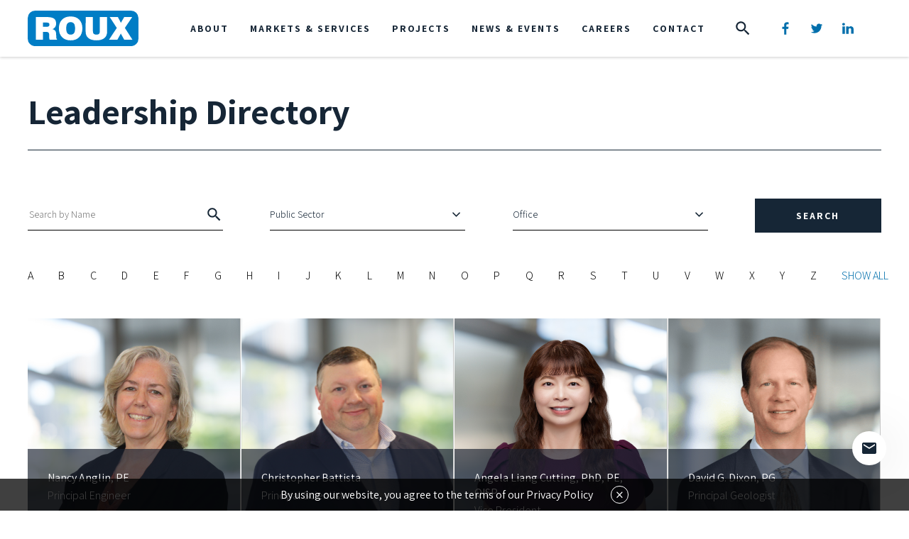

--- FILE ---
content_type: text/html; charset=UTF-8
request_url: https://www.rouxinc.com/leadership-directory/?_sfm_area=18406
body_size: 21849
content:

<!doctype html>
<html lang="en-US">
  <head>
  <meta charset="utf-8">
  <meta http-equiv="x-ua-compatible" content="ie=edge">
  <meta http-equiv="X-UA-Compatible" content="IE=edge,chrome=1">
  <meta name="viewport" content="width=device-width, initial-scale=1">
  <meta name="google-site-verification" content="7Ftnodx2D_ysrpqWfZVD8wn_92t7dkFvSLrQBoU4Ju8" />

  <link rel="Shortcut Icon" type="image/x-icon" href="https://www.rouxinc.com/wp-content/themes/roux/dist/images/32x32.png">
  <link rel="apple-touch-icon-precomposed" href="https://www.rouxinc.com/wp-content/themes/roux/dist/images/144x144.png">
  <link href="https://fonts.googleapis.com/css?family=Assistant:200,300,400,600,700" rel="stylesheet">


  <!-- Start of HubSpot Embed Code -->
  <script type="text/javascript" id="hs-script-loader" async defer src="//js.hs-scripts.com/155000.js"></script>
  <!-- End of HubSpot Embed Code -->

  <!-- Google Tag Manager -->
<script>(function(w,d,s,l,i){w[l]=w[l]||[];w[l].push({'gtm.start':
new Date().getTime(),event:'gtm.js'});var f=d.getElementsByTagName(s)[0],
j=d.createElement(s),dl=l!='dataLayer'?'&l='+l:'';j.async=true;j.src=
'https://www.googletagmanager.com/gtm.js?id='+i+dl;f.parentNode.insertBefore(j,f);
})(window,document,'script','dataLayer','GTM-WGT3VZW');</script>
<!-- End Google Tag Manager -->

  <meta name='robots' content='index, follow, max-image-preview:large, max-snippet:-1, max-video-preview:-1' />

	<!-- This site is optimized with the Yoast SEO plugin v26.8 - https://yoast.com/product/yoast-seo-wordpress/ -->
	<title>Leadership Directory</title>
	<meta name="description" content="Roux is an environmental consulting practice that operates worldwide through separate legal entities including Roux Associates, Inc.; Roux Environmental Engineering and Geology, D.P.C.; and Remedial Engineering, P.C." />
	<link rel="canonical" href="https://www.rouxinc.com/leadership-directory/" />
	<meta property="og:locale" content="en_US" />
	<meta property="og:type" content="article" />
	<meta property="og:title" content="Leadership Directory" />
	<meta property="og:description" content="Roux is an environmental consulting practice that operates worldwide through separate legal entities including Roux Associates, Inc.; Roux Environmental Engineering and Geology, D.P.C.; and Remedial Engineering, P.C." />
	<meta property="og:url" content="https://www.rouxinc.com/leadership-directory/" />
	<meta property="og:site_name" content="Roux Inc" />
	<meta property="article:publisher" content="https://www.facebook.com/RouxAssociatesInc" />
	<meta property="article:modified_time" content="2022-10-26T16:47:27+00:00" />
	<meta property="og:image" content="https://www.rouxinc.com/wp-content/uploads/2022/10/Leadership-Directory2.jpg" />
	<meta property="og:image:width" content="600" />
	<meta property="og:image:height" content="320" />
	<meta property="og:image:type" content="image/jpeg" />
	<meta name="twitter:card" content="summary_large_image" />
	<meta name="twitter:site" content="@RouxAssociates" />
	<script type="application/ld+json" class="yoast-schema-graph">{"@context":"https://schema.org","@graph":[{"@type":"WebPage","@id":"https://www.rouxinc.com/leadership-directory/","url":"https://www.rouxinc.com/leadership-directory/","name":"Leadership Directory","isPartOf":{"@id":"https://www.rouxinc.com/#website"},"primaryImageOfPage":{"@id":"https://www.rouxinc.com/leadership-directory/#primaryimage"},"image":{"@id":"https://www.rouxinc.com/leadership-directory/#primaryimage"},"thumbnailUrl":"https://www.rouxinc.com/wp-content/uploads/2022/10/Leadership-Directory2.jpg","datePublished":"2018-07-27T16:44:43+00:00","dateModified":"2022-10-26T16:47:27+00:00","description":"Roux is an environmental consulting practice that operates worldwide through separate legal entities including Roux Associates, Inc.; Roux Environmental Engineering and Geology, D.P.C.; and Remedial Engineering, P.C.","breadcrumb":{"@id":"https://www.rouxinc.com/leadership-directory/#breadcrumb"},"inLanguage":"en-US","potentialAction":[{"@type":"ReadAction","target":["https://www.rouxinc.com/leadership-directory/"]}]},{"@type":"ImageObject","inLanguage":"en-US","@id":"https://www.rouxinc.com/leadership-directory/#primaryimage","url":"https://www.rouxinc.com/wp-content/uploads/2022/10/Leadership-Directory2.jpg","contentUrl":"https://www.rouxinc.com/wp-content/uploads/2022/10/Leadership-Directory2.jpg","width":600,"height":320},{"@type":"BreadcrumbList","@id":"https://www.rouxinc.com/leadership-directory/#breadcrumb","itemListElement":[{"@type":"ListItem","position":1,"name":"Home","item":"https://www.rouxinc.com/"},{"@type":"ListItem","position":2,"name":"Leadership Directory"}]},{"@type":"WebSite","@id":"https://www.rouxinc.com/#website","url":"https://www.rouxinc.com/","name":"Roux Inc","description":"Environmental Consulting and Management Firm","potentialAction":[{"@type":"SearchAction","target":{"@type":"EntryPoint","urlTemplate":"https://www.rouxinc.com/?s={search_term_string}"},"query-input":{"@type":"PropertyValueSpecification","valueRequired":true,"valueName":"search_term_string"}}],"inLanguage":"en-US"}]}</script>
	<!-- / Yoast SEO plugin. -->


<link rel='dns-prefetch' href='//www.rouxinc.com' />
<link rel="alternate" title="oEmbed (JSON)" type="application/json+oembed" href="https://www.rouxinc.com/wp-json/oembed/1.0/embed?url=https%3A%2F%2Fwww.rouxinc.com%2Fleadership-directory%2F" />
<link rel="alternate" title="oEmbed (XML)" type="text/xml+oembed" href="https://www.rouxinc.com/wp-json/oembed/1.0/embed?url=https%3A%2F%2Fwww.rouxinc.com%2Fleadership-directory%2F&#038;format=xml" />
<style id='wp-img-auto-sizes-contain-inline-css' type='text/css'>
img:is([sizes=auto i],[sizes^="auto," i]){contain-intrinsic-size:3000px 1500px}
/*# sourceURL=wp-img-auto-sizes-contain-inline-css */
</style>
<style id='wp-emoji-styles-inline-css' type='text/css'>

	img.wp-smiley, img.emoji {
		display: inline !important;
		border: none !important;
		box-shadow: none !important;
		height: 1em !important;
		width: 1em !important;
		margin: 0 0.07em !important;
		vertical-align: -0.1em !important;
		background: none !important;
		padding: 0 !important;
	}
/*# sourceURL=wp-emoji-styles-inline-css */
</style>
<style id='wp-block-library-inline-css' type='text/css'>
:root{--wp-block-synced-color:#7a00df;--wp-block-synced-color--rgb:122,0,223;--wp-bound-block-color:var(--wp-block-synced-color);--wp-editor-canvas-background:#ddd;--wp-admin-theme-color:#007cba;--wp-admin-theme-color--rgb:0,124,186;--wp-admin-theme-color-darker-10:#006ba1;--wp-admin-theme-color-darker-10--rgb:0,107,160.5;--wp-admin-theme-color-darker-20:#005a87;--wp-admin-theme-color-darker-20--rgb:0,90,135;--wp-admin-border-width-focus:2px}@media (min-resolution:192dpi){:root{--wp-admin-border-width-focus:1.5px}}.wp-element-button{cursor:pointer}:root .has-very-light-gray-background-color{background-color:#eee}:root .has-very-dark-gray-background-color{background-color:#313131}:root .has-very-light-gray-color{color:#eee}:root .has-very-dark-gray-color{color:#313131}:root .has-vivid-green-cyan-to-vivid-cyan-blue-gradient-background{background:linear-gradient(135deg,#00d084,#0693e3)}:root .has-purple-crush-gradient-background{background:linear-gradient(135deg,#34e2e4,#4721fb 50%,#ab1dfe)}:root .has-hazy-dawn-gradient-background{background:linear-gradient(135deg,#faaca8,#dad0ec)}:root .has-subdued-olive-gradient-background{background:linear-gradient(135deg,#fafae1,#67a671)}:root .has-atomic-cream-gradient-background{background:linear-gradient(135deg,#fdd79a,#004a59)}:root .has-nightshade-gradient-background{background:linear-gradient(135deg,#330968,#31cdcf)}:root .has-midnight-gradient-background{background:linear-gradient(135deg,#020381,#2874fc)}:root{--wp--preset--font-size--normal:16px;--wp--preset--font-size--huge:42px}.has-regular-font-size{font-size:1em}.has-larger-font-size{font-size:2.625em}.has-normal-font-size{font-size:var(--wp--preset--font-size--normal)}.has-huge-font-size{font-size:var(--wp--preset--font-size--huge)}.has-text-align-center{text-align:center}.has-text-align-left{text-align:left}.has-text-align-right{text-align:right}.has-fit-text{white-space:nowrap!important}#end-resizable-editor-section{display:none}.aligncenter{clear:both}.items-justified-left{justify-content:flex-start}.items-justified-center{justify-content:center}.items-justified-right{justify-content:flex-end}.items-justified-space-between{justify-content:space-between}.screen-reader-text{border:0;clip-path:inset(50%);height:1px;margin:-1px;overflow:hidden;padding:0;position:absolute;width:1px;word-wrap:normal!important}.screen-reader-text:focus{background-color:#ddd;clip-path:none;color:#444;display:block;font-size:1em;height:auto;left:5px;line-height:normal;padding:15px 23px 14px;text-decoration:none;top:5px;width:auto;z-index:100000}html :where(.has-border-color){border-style:solid}html :where([style*=border-top-color]){border-top-style:solid}html :where([style*=border-right-color]){border-right-style:solid}html :where([style*=border-bottom-color]){border-bottom-style:solid}html :where([style*=border-left-color]){border-left-style:solid}html :where([style*=border-width]){border-style:solid}html :where([style*=border-top-width]){border-top-style:solid}html :where([style*=border-right-width]){border-right-style:solid}html :where([style*=border-bottom-width]){border-bottom-style:solid}html :where([style*=border-left-width]){border-left-style:solid}html :where(img[class*=wp-image-]){height:auto;max-width:100%}:where(figure){margin:0 0 1em}html :where(.is-position-sticky){--wp-admin--admin-bar--position-offset:var(--wp-admin--admin-bar--height,0px)}@media screen and (max-width:600px){html :where(.is-position-sticky){--wp-admin--admin-bar--position-offset:0px}}

/*# sourceURL=wp-block-library-inline-css */
</style><style id='global-styles-inline-css' type='text/css'>
:root{--wp--preset--aspect-ratio--square: 1;--wp--preset--aspect-ratio--4-3: 4/3;--wp--preset--aspect-ratio--3-4: 3/4;--wp--preset--aspect-ratio--3-2: 3/2;--wp--preset--aspect-ratio--2-3: 2/3;--wp--preset--aspect-ratio--16-9: 16/9;--wp--preset--aspect-ratio--9-16: 9/16;--wp--preset--color--black: #000000;--wp--preset--color--cyan-bluish-gray: #abb8c3;--wp--preset--color--white: #ffffff;--wp--preset--color--pale-pink: #f78da7;--wp--preset--color--vivid-red: #cf2e2e;--wp--preset--color--luminous-vivid-orange: #ff6900;--wp--preset--color--luminous-vivid-amber: #fcb900;--wp--preset--color--light-green-cyan: #7bdcb5;--wp--preset--color--vivid-green-cyan: #00d084;--wp--preset--color--pale-cyan-blue: #8ed1fc;--wp--preset--color--vivid-cyan-blue: #0693e3;--wp--preset--color--vivid-purple: #9b51e0;--wp--preset--gradient--vivid-cyan-blue-to-vivid-purple: linear-gradient(135deg,rgb(6,147,227) 0%,rgb(155,81,224) 100%);--wp--preset--gradient--light-green-cyan-to-vivid-green-cyan: linear-gradient(135deg,rgb(122,220,180) 0%,rgb(0,208,130) 100%);--wp--preset--gradient--luminous-vivid-amber-to-luminous-vivid-orange: linear-gradient(135deg,rgb(252,185,0) 0%,rgb(255,105,0) 100%);--wp--preset--gradient--luminous-vivid-orange-to-vivid-red: linear-gradient(135deg,rgb(255,105,0) 0%,rgb(207,46,46) 100%);--wp--preset--gradient--very-light-gray-to-cyan-bluish-gray: linear-gradient(135deg,rgb(238,238,238) 0%,rgb(169,184,195) 100%);--wp--preset--gradient--cool-to-warm-spectrum: linear-gradient(135deg,rgb(74,234,220) 0%,rgb(151,120,209) 20%,rgb(207,42,186) 40%,rgb(238,44,130) 60%,rgb(251,105,98) 80%,rgb(254,248,76) 100%);--wp--preset--gradient--blush-light-purple: linear-gradient(135deg,rgb(255,206,236) 0%,rgb(152,150,240) 100%);--wp--preset--gradient--blush-bordeaux: linear-gradient(135deg,rgb(254,205,165) 0%,rgb(254,45,45) 50%,rgb(107,0,62) 100%);--wp--preset--gradient--luminous-dusk: linear-gradient(135deg,rgb(255,203,112) 0%,rgb(199,81,192) 50%,rgb(65,88,208) 100%);--wp--preset--gradient--pale-ocean: linear-gradient(135deg,rgb(255,245,203) 0%,rgb(182,227,212) 50%,rgb(51,167,181) 100%);--wp--preset--gradient--electric-grass: linear-gradient(135deg,rgb(202,248,128) 0%,rgb(113,206,126) 100%);--wp--preset--gradient--midnight: linear-gradient(135deg,rgb(2,3,129) 0%,rgb(40,116,252) 100%);--wp--preset--font-size--small: 13px;--wp--preset--font-size--medium: 20px;--wp--preset--font-size--large: 36px;--wp--preset--font-size--x-large: 42px;--wp--preset--spacing--20: 0.44rem;--wp--preset--spacing--30: 0.67rem;--wp--preset--spacing--40: 1rem;--wp--preset--spacing--50: 1.5rem;--wp--preset--spacing--60: 2.25rem;--wp--preset--spacing--70: 3.38rem;--wp--preset--spacing--80: 5.06rem;--wp--preset--shadow--natural: 6px 6px 9px rgba(0, 0, 0, 0.2);--wp--preset--shadow--deep: 12px 12px 50px rgba(0, 0, 0, 0.4);--wp--preset--shadow--sharp: 6px 6px 0px rgba(0, 0, 0, 0.2);--wp--preset--shadow--outlined: 6px 6px 0px -3px rgb(255, 255, 255), 6px 6px rgb(0, 0, 0);--wp--preset--shadow--crisp: 6px 6px 0px rgb(0, 0, 0);}:where(.is-layout-flex){gap: 0.5em;}:where(.is-layout-grid){gap: 0.5em;}body .is-layout-flex{display: flex;}.is-layout-flex{flex-wrap: wrap;align-items: center;}.is-layout-flex > :is(*, div){margin: 0;}body .is-layout-grid{display: grid;}.is-layout-grid > :is(*, div){margin: 0;}:where(.wp-block-columns.is-layout-flex){gap: 2em;}:where(.wp-block-columns.is-layout-grid){gap: 2em;}:where(.wp-block-post-template.is-layout-flex){gap: 1.25em;}:where(.wp-block-post-template.is-layout-grid){gap: 1.25em;}.has-black-color{color: var(--wp--preset--color--black) !important;}.has-cyan-bluish-gray-color{color: var(--wp--preset--color--cyan-bluish-gray) !important;}.has-white-color{color: var(--wp--preset--color--white) !important;}.has-pale-pink-color{color: var(--wp--preset--color--pale-pink) !important;}.has-vivid-red-color{color: var(--wp--preset--color--vivid-red) !important;}.has-luminous-vivid-orange-color{color: var(--wp--preset--color--luminous-vivid-orange) !important;}.has-luminous-vivid-amber-color{color: var(--wp--preset--color--luminous-vivid-amber) !important;}.has-light-green-cyan-color{color: var(--wp--preset--color--light-green-cyan) !important;}.has-vivid-green-cyan-color{color: var(--wp--preset--color--vivid-green-cyan) !important;}.has-pale-cyan-blue-color{color: var(--wp--preset--color--pale-cyan-blue) !important;}.has-vivid-cyan-blue-color{color: var(--wp--preset--color--vivid-cyan-blue) !important;}.has-vivid-purple-color{color: var(--wp--preset--color--vivid-purple) !important;}.has-black-background-color{background-color: var(--wp--preset--color--black) !important;}.has-cyan-bluish-gray-background-color{background-color: var(--wp--preset--color--cyan-bluish-gray) !important;}.has-white-background-color{background-color: var(--wp--preset--color--white) !important;}.has-pale-pink-background-color{background-color: var(--wp--preset--color--pale-pink) !important;}.has-vivid-red-background-color{background-color: var(--wp--preset--color--vivid-red) !important;}.has-luminous-vivid-orange-background-color{background-color: var(--wp--preset--color--luminous-vivid-orange) !important;}.has-luminous-vivid-amber-background-color{background-color: var(--wp--preset--color--luminous-vivid-amber) !important;}.has-light-green-cyan-background-color{background-color: var(--wp--preset--color--light-green-cyan) !important;}.has-vivid-green-cyan-background-color{background-color: var(--wp--preset--color--vivid-green-cyan) !important;}.has-pale-cyan-blue-background-color{background-color: var(--wp--preset--color--pale-cyan-blue) !important;}.has-vivid-cyan-blue-background-color{background-color: var(--wp--preset--color--vivid-cyan-blue) !important;}.has-vivid-purple-background-color{background-color: var(--wp--preset--color--vivid-purple) !important;}.has-black-border-color{border-color: var(--wp--preset--color--black) !important;}.has-cyan-bluish-gray-border-color{border-color: var(--wp--preset--color--cyan-bluish-gray) !important;}.has-white-border-color{border-color: var(--wp--preset--color--white) !important;}.has-pale-pink-border-color{border-color: var(--wp--preset--color--pale-pink) !important;}.has-vivid-red-border-color{border-color: var(--wp--preset--color--vivid-red) !important;}.has-luminous-vivid-orange-border-color{border-color: var(--wp--preset--color--luminous-vivid-orange) !important;}.has-luminous-vivid-amber-border-color{border-color: var(--wp--preset--color--luminous-vivid-amber) !important;}.has-light-green-cyan-border-color{border-color: var(--wp--preset--color--light-green-cyan) !important;}.has-vivid-green-cyan-border-color{border-color: var(--wp--preset--color--vivid-green-cyan) !important;}.has-pale-cyan-blue-border-color{border-color: var(--wp--preset--color--pale-cyan-blue) !important;}.has-vivid-cyan-blue-border-color{border-color: var(--wp--preset--color--vivid-cyan-blue) !important;}.has-vivid-purple-border-color{border-color: var(--wp--preset--color--vivid-purple) !important;}.has-vivid-cyan-blue-to-vivid-purple-gradient-background{background: var(--wp--preset--gradient--vivid-cyan-blue-to-vivid-purple) !important;}.has-light-green-cyan-to-vivid-green-cyan-gradient-background{background: var(--wp--preset--gradient--light-green-cyan-to-vivid-green-cyan) !important;}.has-luminous-vivid-amber-to-luminous-vivid-orange-gradient-background{background: var(--wp--preset--gradient--luminous-vivid-amber-to-luminous-vivid-orange) !important;}.has-luminous-vivid-orange-to-vivid-red-gradient-background{background: var(--wp--preset--gradient--luminous-vivid-orange-to-vivid-red) !important;}.has-very-light-gray-to-cyan-bluish-gray-gradient-background{background: var(--wp--preset--gradient--very-light-gray-to-cyan-bluish-gray) !important;}.has-cool-to-warm-spectrum-gradient-background{background: var(--wp--preset--gradient--cool-to-warm-spectrum) !important;}.has-blush-light-purple-gradient-background{background: var(--wp--preset--gradient--blush-light-purple) !important;}.has-blush-bordeaux-gradient-background{background: var(--wp--preset--gradient--blush-bordeaux) !important;}.has-luminous-dusk-gradient-background{background: var(--wp--preset--gradient--luminous-dusk) !important;}.has-pale-ocean-gradient-background{background: var(--wp--preset--gradient--pale-ocean) !important;}.has-electric-grass-gradient-background{background: var(--wp--preset--gradient--electric-grass) !important;}.has-midnight-gradient-background{background: var(--wp--preset--gradient--midnight) !important;}.has-small-font-size{font-size: var(--wp--preset--font-size--small) !important;}.has-medium-font-size{font-size: var(--wp--preset--font-size--medium) !important;}.has-large-font-size{font-size: var(--wp--preset--font-size--large) !important;}.has-x-large-font-size{font-size: var(--wp--preset--font-size--x-large) !important;}
/*# sourceURL=global-styles-inline-css */
</style>

<style id='classic-theme-styles-inline-css' type='text/css'>
/*! This file is auto-generated */
.wp-block-button__link{color:#fff;background-color:#32373c;border-radius:9999px;box-shadow:none;text-decoration:none;padding:calc(.667em + 2px) calc(1.333em + 2px);font-size:1.125em}.wp-block-file__button{background:#32373c;color:#fff;text-decoration:none}
/*# sourceURL=/wp-includes/css/classic-themes.min.css */
</style>
<link rel='stylesheet' id='contact-form-7-css' href='https://www.rouxinc.com/wp-content/plugins/contact-form-7/includes/css/styles.css?ver=6.1.4' type='text/css' media='all' />
<link rel='stylesheet' id='wpcf7-redirect-script-frontend-css' href='https://www.rouxinc.com/wp-content/plugins/wpcf7-redirect/build/assets/frontend-script.css?ver=2c532d7e2be36f6af233' type='text/css' media='all' />
<link rel='stylesheet' id='search-filter-plugin-styles-css' href='https://www.rouxinc.com/wp-content/plugins/search-filter-pro/public/assets/css/search-filter.min.css?ver=2.5.13' type='text/css' media='all' />
<link rel='stylesheet' id='override_styles-css' href='https://www.rouxinc.com/wp-content/themes/roux/override.css?ver=6.9' type='text/css' media='all' />
<link rel='stylesheet' id='override_search_styles-css' href='https://www.rouxinc.com/wp-content/themes/roux/override-search.css?ver=6.9' type='text/css' media='all' />
<link rel='stylesheet' id='override_search_popup_styles-css' href='https://www.rouxinc.com/wp-content/themes/roux/override-search-popup.css?ver=6.9' type='text/css' media='all' />
<link rel='stylesheet' id='owl-style-css' href='https://www.rouxinc.com/wp-content/themes/roux/assets/styles/owl.carousel.min.css?ver=6.9' type='text/css' media='all' />
<link rel='stylesheet' id='footer-styles-css' href='https://www.rouxinc.com/wp-content/themes/roux/styles/footer.css?ver=6.9' type='text/css' media='all' />
<link rel='stylesheet' id='sage/css-css' href='https://www.rouxinc.com/wp-content/themes/roux/dist/styles/main.css' type='text/css' media='all' />
<script type="text/javascript" src="https://www.rouxinc.com/wp-includes/js/jquery/jquery.min.js?ver=3.7.1" id="jquery-core-js"></script>
<script type="text/javascript" src="https://www.rouxinc.com/wp-includes/js/jquery/jquery-migrate.min.js?ver=3.4.1" id="jquery-migrate-js"></script>
<script type="text/javascript" id="search-filter-plugin-build-js-extra">
/* <![CDATA[ */
var SF_LDATA = {"ajax_url":"https://www.rouxinc.com/wp-admin/admin-ajax.php","home_url":"https://www.rouxinc.com/","extensions":[]};
//# sourceURL=search-filter-plugin-build-js-extra
/* ]]> */
</script>
<script type="text/javascript" src="https://www.rouxinc.com/wp-content/plugins/search-filter-pro/public/assets/js/search-filter-build.min.js?ver=2.5.13" id="search-filter-plugin-build-js"></script>
<script type="text/javascript" src="https://www.rouxinc.com/wp-content/plugins/search-filter-pro/public/assets/js/chosen.jquery.min.js?ver=2.5.13" id="search-filter-plugin-chosen-js"></script>
<link rel="https://api.w.org/" href="https://www.rouxinc.com/wp-json/" /><link rel="alternate" title="JSON" type="application/json" href="https://www.rouxinc.com/wp-json/wp/v2/pages/63" /><link rel="EditURI" type="application/rsd+xml" title="RSD" href="https://www.rouxinc.com/xmlrpc.php?rsd" />
<meta name="generator" content="WordPress 6.9" />
<link rel='shortlink' href='https://www.rouxinc.com/?p=63' />
<style type="text/css">.recentcomments a{display:inline !important;padding:0 !important;margin:0 !important;}</style></head>
  <body class="wp-singular page-template page-template-template-leadership page-template-template-leadership-php page page-id-63 wp-theme-roux leadership-directory sidebar-primary">
  <!-- Google Tag Manager (noscript) -->
<noscript><iframe src="https://www.googletagmanager.com/ns.html?id=GTM-WGT3VZW"
height="0" width="0" style="display:none;visibility:hidden"></iframe></noscript>
<!-- End Google Tag Manager (noscript) -->
    <!--[if IE]>
      <div class="alert alert-warning">
        You are using an <strong>outdated</strong> browser. Please <a href="http://browsehappy.com/">upgrade your browser</a> to improve your experience.      </div>
    <![endif]-->
    
<header class="banner">
    <div class="container wide-full">
    <nav class="navbar navbar-expand-lg">
      <a class="navbar-brand" href="https://www.rouxinc.com">
          <img src="https://www.rouxinc.com/wp-content/themes/roux/dist/images/roux-logo.svg" alt="Roux" />
      </a>
      <div class="collapse navbar-collapse justify-content-end" id="navbarSupportedContent">
          <ul class="navbar-nav">
              <li id="menu-item-333" class="menu-item menu-item-type-post_type menu-item-object-page current-menu-ancestor current-menu-parent current_page_parent current_page_ancestor menu-item-has-children menu-item-333"><a href="https://www.rouxinc.com/company/">About</a>
<ul class="sub-menu">
	<li id="menu-item-259" class="menu-item menu-item-type-post_type menu-item-object-page menu-item-259"><a href="https://www.rouxinc.com/company/">About Roux</a></li>
	<li id="menu-item-19852" class="menu-item menu-item-type-post_type menu-item-object-page menu-item-19852"><a href="https://www.rouxinc.com/history/">Company History</a></li>
	<li id="menu-item-299" class="menu-item menu-item-type-post_type menu-item-object-page menu-item-299"><a href="https://www.rouxinc.com/clients/">Clients &#038; Partnerships</a></li>
	<li id="menu-item-143" class="menu-item menu-item-type-post_type menu-item-object-page current-menu-item page_item page-item-63 current_page_item menu-item-143"><a href="https://www.rouxinc.com/leadership-directory/" aria-current="page">Leadership Directory</a></li>
	<li id="menu-item-302" class="menu-item menu-item-type-post_type menu-item-object-page menu-item-302"><a href="https://www.rouxinc.com/health-and-safety/">Health and Safety</a></li>
	<li id="menu-item-306" class="menu-item menu-item-type-post_type menu-item-object-page menu-item-306"><a href="https://www.rouxinc.com/environmental-sustainability/">Environmental Sustainability</a></li>
	<li id="menu-item-15652" class="menu-item menu-item-type-custom menu-item-object-custom menu-item-15652"><a href="/corporate-social-responsibility/">Corporate Social Responsibility</a></li>
	<li id="menu-item-22548" class="menu-item menu-item-type-custom menu-item-object-custom menu-item-22548"><a href="https://www.rouxinc.com/wp-content/uploads/2025/06/ROUX-SOQ.pdf">View Roux Brochure</a></li>
	<li id="menu-item-15105" class="menu-item menu-item-type-post_type menu-item-object-page menu-item-15105"><a href="https://www.rouxinc.com/contact-us/">Contact Us Today</a></li>
</ul>
</li>
<li id="menu-item-411" class="menu-item menu-item-type-post_type menu-item-object-page menu-item-has-children menu-item-411"><a href="https://www.rouxinc.com/markets/">Markets &#038; Services</a>
<ul class="sub-menu">
	<li id="menu-item-19104" class="menu-item menu-item-type-custom menu-item-object-custom menu-item-19104"><a href="https://www.rouxinc.com/markets/environmental-health-safety-compliance-services">Environmental, Health &#038; Safety Compliance Services</a></li>
	<li id="menu-item-147" class="menu-item menu-item-type-custom menu-item-object-custom menu-item-147"><a href="/markets/brownfields-due-diligence/">Brownfields/Due Diligence</a></li>
	<li id="menu-item-19942" class="menu-item menu-item-type-custom menu-item-object-custom menu-item-19942"><a href="/markets/public-sector/">Public Sector</a></li>
	<li id="menu-item-154" class="menu-item menu-item-type-custom menu-item-object-custom menu-item-154"><a href="/markets/litigation-support/">Litigation Support</a></li>
	<li id="menu-item-21194" class="menu-item menu-item-type-post_type menu-item-object-practice-area menu-item-21194"><a href="https://www.rouxinc.com/markets/claims-management-litigation-data-solutions/">Claims Management &#038; Litigation Data Solutions</a></li>
	<li id="menu-item-21647" class="menu-item menu-item-type-post_type menu-item-object-practice-area menu-item-21647"><a href="https://www.rouxinc.com/markets/ecological-risk-assessment-services/">Ecological Risk Assessment Services</a></li>
	<li id="menu-item-149" class="menu-item menu-item-type-custom menu-item-object-custom menu-item-149"><a href="/markets/economic-complex-analytics-eca/">Economic &#038; Complex Analytics (ECA)</a></li>
	<li id="menu-item-155" class="menu-item menu-item-type-custom menu-item-object-custom menu-item-155"><a href="/markets/energy/">Energy</a></li>
	<li id="menu-item-148" class="menu-item menu-item-type-custom menu-item-object-custom menu-item-148"><a href="/markets/engineering-remediation-services">Engineering &#038; Remediation Services</a></li>
	<li id="menu-item-16547" class="menu-item menu-item-type-custom menu-item-object-custom menu-item-16547"><a href="/markets/environmental-social-governance-esg/">Environmental, Social, &#038; Governance</a></li>
	<li id="menu-item-150" class="menu-item menu-item-type-custom menu-item-object-custom menu-item-150"><a href="/markets/green-and-sustainable-remediation/">Green &#038; Sustainable Remediation</a></li>
	<li id="menu-item-18780" class="menu-item menu-item-type-custom menu-item-object-custom menu-item-18780"><a href="/markets/human-health-risk-assessment-services/">Human Health Risk Assessment Services</a></li>
	<li id="menu-item-152" class="menu-item menu-item-type-custom menu-item-object-custom menu-item-152"><a href="/markets/industrial-services/">Industrial Services</a></li>
	<li id="menu-item-153" class="menu-item menu-item-type-custom menu-item-object-custom menu-item-153"><a href="/markets/insurance-support/">Insurance Support</a></li>
	<li id="menu-item-21869" class="menu-item menu-item-type-post_type menu-item-object-practice-area menu-item-21869"><a href="https://www.rouxinc.com/markets/sediment-management-services/">Sediment Management Services</a></li>
	<li id="menu-item-17201" class="menu-item menu-item-type-custom menu-item-object-custom menu-item-17201"><a href="/markets/water-resources/">Water Resources</a></li>
</ul>
</li>
<li id="menu-item-111" class="menu-item menu-item-type-custom menu-item-object-custom menu-item-has-children menu-item-111"><a href="/projects/">Projects</a>
<ul class="sub-menu">
	<li id="menu-item-156" class="menu-item menu-item-type-custom menu-item-object-custom menu-item-156"><a href="/categories/featured-projects/">Featured Projects</a></li>
	<li id="menu-item-157" class="menu-item menu-item-type-custom menu-item-object-custom menu-item-157"><a href="/categories/chemical-plants/">Chemical Plants</a></li>
	<li id="menu-item-173" class="menu-item menu-item-type-custom menu-item-object-custom menu-item-173"><a href="/categories/treatment-wetlands/">Constructed Treatment Wetlands</a></li>
	<li id="menu-item-158" class="menu-item menu-item-type-custom menu-item-object-custom menu-item-158"><a href="/categories/dry-cleaners/">Dry Cleaners</a></li>
	<li id="menu-item-163" class="menu-item menu-item-type-custom menu-item-object-custom menu-item-163"><a href="/categories/energy/">Energy</a></li>
	<li id="menu-item-159" class="menu-item menu-item-type-custom menu-item-object-custom menu-item-159"><a href="/categories/industrial-facilities/">Industrial Facilities</a></li>
	<li id="menu-item-160" class="menu-item menu-item-type-custom menu-item-object-custom menu-item-160"><a href="/categories/insurance-support/">Insurance Support</a></li>
	<li id="menu-item-161" class="menu-item menu-item-type-custom menu-item-object-custom menu-item-161"><a href="/categories/international/">International</a></li>
	<li id="menu-item-162" class="menu-item menu-item-type-custom menu-item-object-custom menu-item-162"><a href="/categories/landfills/">Landfills</a></li>
	<li id="menu-item-164" class="menu-item menu-item-type-custom menu-item-object-custom menu-item-164"><a href="/categories/phytoremediation/">Phytoremediation</a></li>
	<li id="menu-item-165" class="menu-item menu-item-type-custom menu-item-object-custom menu-item-165"><a href="/categories/power-plants/">Power Plants</a></li>
	<li id="menu-item-166" class="menu-item menu-item-type-custom menu-item-object-custom menu-item-166"><a href="/categories/real-estate-development/">Real Estate Development</a></li>
	<li id="menu-item-167" class="menu-item menu-item-type-custom menu-item-object-custom menu-item-167"><a href="/categories/regulatory-compliance/">Regulatory Compliance</a></li>
	<li id="menu-item-168" class="menu-item menu-item-type-custom menu-item-object-custom menu-item-168"><a href="/categories/remediation/">Remediation</a></li>
	<li id="menu-item-169" class="menu-item menu-item-type-custom menu-item-object-custom menu-item-169"><a href="/categories/shoreline-stabilization/">Shoreline Stabilization</a></li>
	<li id="menu-item-170" class="menu-item menu-item-type-custom menu-item-object-custom menu-item-170"><a href="/categories/stormwater/">Stormwater</a></li>
	<li id="menu-item-171" class="menu-item menu-item-type-custom menu-item-object-custom menu-item-171"><a href="/categories/superfund/">Superfund</a></li>
	<li id="menu-item-172" class="menu-item menu-item-type-custom menu-item-object-custom menu-item-172"><a href="/categories/transportation/">Transportation</a></li>
	<li id="menu-item-18642" class="menu-item menu-item-type-taxonomy menu-item-object-categories menu-item-18642"><a href="https://www.rouxinc.com/categories/water-resources/">Water Resources</a></li>
</ul>
</li>
<li id="menu-item-112" class="menu-item menu-item-type-post_type menu-item-object-page menu-item-112"><a href="https://www.rouxinc.com/news-events/">News &#038; Events</a></li>
<li id="menu-item-396" class="menu-item menu-item-type-post_type menu-item-object-page menu-item-has-children menu-item-396"><a href="https://www.rouxinc.com/careers/">Careers</a>
<ul class="sub-menu">
	<li id="menu-item-397" class="menu-item menu-item-type-post_type menu-item-object-page menu-item-397"><a href="https://www.rouxinc.com/careers/">Careers</a></li>
	<li id="menu-item-15106" class="menu-item menu-item-type-custom menu-item-object-custom menu-item-15106"><a href="/careers/#who-we-are">Who We Are</a></li>
	<li id="menu-item-18111" class="menu-item menu-item-type-custom menu-item-object-custom menu-item-18111"><a href="/careers/#why-join-us">Why Join Us</a></li>
	<li id="menu-item-18112" class="menu-item menu-item-type-custom menu-item-object-custom menu-item-18112"><a href="/careers/#what-we-do">What We Do</a></li>
	<li id="menu-item-18113" class="menu-item menu-item-type-custom menu-item-object-custom menu-item-18113"><a href="/careers/#diversity-inclusion">Diversity &#038; Inclusion</a></li>
	<li id="menu-item-18114" class="menu-item menu-item-type-custom menu-item-object-custom menu-item-18114"><a href="/careers/#corporate-social-responsibility">Corporate Social Responsibility</a></li>
	<li id="menu-item-15107" class="menu-item menu-item-type-custom menu-item-object-custom menu-item-15107"><a href="/careers/#benefits">Benefits</a></li>
	<li id="menu-item-340" class="menu-item menu-item-type-post_type menu-item-object-page menu-item-340"><a href="https://www.rouxinc.com/university-partnerships/">University Partnerships</a></li>
</ul>
</li>
<li id="menu-item-11290" class="header-search menu-item menu-item-type-post_type menu-item-object-page current-menu-ancestor current-menu-parent current_page_parent current_page_ancestor menu-item-has-children menu-item-11290"><a href="https://www.rouxinc.com/locations/">Contact</a>
<ul class="sub-menu">
	<li id="menu-item-198" class="menu-item menu-item-type-post_type menu-item-object-page menu-item-198"><a href="https://www.rouxinc.com/locations/">Locations</a></li>
	<li id="menu-item-490" class="menu-item menu-item-type-post_type menu-item-object-page current-menu-item page_item page-item-63 current_page_item menu-item-490"><a href="https://www.rouxinc.com/leadership-directory/" aria-current="page">Leadership Directory</a></li>
	<li id="menu-item-22549" class="menu-item menu-item-type-custom menu-item-object-custom menu-item-22549"><a href="https://www.rouxinc.com/wp-content/uploads/2025/06/ROUX-SOQ.pdf">Roux Brochure</a></li>
	<li id="menu-item-11199" class="menu-item menu-item-type-post_type menu-item-object-page menu-item-11199"><a href="https://www.rouxinc.com/contact-us/">Get in Touch</a></li>
</ul>
</li>
          </ul>
      </div>
      <div class="search-nav d-flex align-items-center">
          <a href="#" class="d-flex align-items-center" id="showSearchPopup">
              <svg version="1.1" preserveAspectRatio="xMidYMid meet" viewBox="0 0 24 24" class="ng-element" data-id="64d9e599556b429f9cd57d59fcdeb237" style="mix-blend-mode: normal; fill: rgb(22, 38, 54); filter: none;" xmlns="http://www.w3.org/2000/svg"><g><path xmlns:default="http://www.w3.org/2000/svg" d="M15.5 14h-.79l-.28-.27C15.41 12.59 16 11.11 16 9.5 16 5.91 13.09 3 9.5 3S3 5.91 3 9.5 5.91 16 9.5 16c1.61 0 3.09-.59 4.23-1.57l.27.28v.79l5 4.99L20.49 19l-4.99-5zm-6 0C7.01 14 5 11.99 5 9.5S7.01 5 9.5 5 14 7.01 14 9.5 11.99 14 9.5 14z" style="fill: rgb(22, 38, 54);"/></g></svg>
          </a>
          <button class="navbar-toggler" type="button" data-toggle="collapse" data-target="#navbarSupportedContent" aria-controls="navbarSupportedContent" aria-expanded="false" aria-label="Toggle navigation">
              <img src="https://www.rouxinc.com/wp-content/themes/roux/dist/images/menu-icon.svg" alt="Menu">
              <img class="close" src="https://www.rouxinc.com/wp-content/themes/roux/dist/images/close-menu-icon.svg" alt="Close">
          </button>
      </div>
      <div class="social d-flex align-items-center">
        <a class="transition" href="https://www.facebook.com/RouxAssociatesInc" target="_blank">
          <svg overflow="visible" preserveAspectRatio="none" viewBox="0 0 24 24"><g><path xmlns:default="http://www.w3.org/2000/svg" id="facebook" d="M16.5,3.46c-0.79-0.09-1.58-0.13-2.37-0.12c-1.07-0.05-2.11,0.33-2.89,1.06c-0.76,0.81-1.15,1.89-1.08,3v2.28  H7.5v3.08h2.65v7.9h3.19v-7.9H16l0.41-3.08h-3.07v-2c-0.03-0.4,0.08-0.79,0.31-1.12c0.33-0.29,0.77-0.43,1.21-0.37h1.64V3.46  L16.5,3.46z"  vector-effect="non-scaling-stroke"/></g></svg>
        </a>
        <a class="transition" href="https://twitter.com/RouxAssociates" target="_blank">
          <svg  overflow="visible" preserveAspectRatio="none" viewBox="0 0 24 24"><g><path xmlns:default="http://www.w3.org/2000/svg" id="twitter" d="M20.2,6.92c-0.62,0.27-1.27,0.45-1.94,0.52c0.71-0.41,1.24-1.07,1.48-1.85c-0.66,0.39-1.38,0.67-2.13,0.81  c-1.27-1.36-3.41-1.43-4.76-0.15c-0.03,0.02-0.05,0.05-0.08,0.07c-0.65,0.62-1.01,1.48-1,2.38c0,0.26,0.03,0.52,0.08,0.77  C10.51,9.41,9.19,9.05,8,8.43C6.82,7.84,5.78,7.01,4.94,6C4.35,7.02,4.33,8.27,4.89,9.3C5.16,9.77,5.54,10.16,6,10.45  C5.46,10.43,4.93,10.27,4.46,10l0,0c-0.01,0.78,0.26,1.54,0.77,2.14c0.49,0.6,1.17,1.01,1.93,1.16c-0.29,0.07-0.58,0.11-0.88,0.11  c-0.21,0-0.43-0.02-0.64-0.05c0.44,1.37,1.7,2.3,3.14,2.33c-1.17,0.97-2.65,1.5-4.17,1.51c-0.27,0.02-0.54,0.02-0.81,0  c1.55,0.99,3.36,1.5,5.2,1.46c1.14,0.01,2.28-0.19,3.36-0.57c0.96-0.34,1.86-0.85,2.64-1.51c0.74-0.63,1.39-1.37,1.92-2.19  c0.52-0.8,0.93-1.67,1.2-2.59c0.26-0.88,0.4-1.79,0.4-2.7c0-0.19,0-0.34,0-0.44C19.18,8.18,19.75,7.59,20.2,6.92L20.2,6.92z" vector-effect="non-scaling-stroke"/></g></svg>
        </a>
        <a class="transition" href="https://www.linkedin.com/company/roux-associates/"  target="_blank">
          <svg overflow="visible" preserveAspectRatio="none" viewBox="0 0 24 24"><g><path xmlns:default="http://www.w3.org/2000/svg" id="linkedin" d="M4.19,9.32v10.32h3.44V9.32H4.19z M7.85,6.14C7.86,5.66,7.67,5.2,7.32,4.86c-0.37-0.34-0.87-0.52-1.38-0.5  c-0.51-0.02-1.01,0.16-1.4,0.5C4.18,5.19,3.98,5.65,3.99,6.14C3.98,6.62,4.17,7.08,4.51,7.41c0.37,0.35,0.86,0.53,1.37,0.51l0,0  C6.4,7.94,6.91,7.76,7.29,7.41c0.35-0.33,0.55-0.79,0.53-1.27l0,0H7.85z M19.99,13.73c0.09-1.25-0.3-2.48-1.08-3.46  c-0.74-0.79-1.78-1.22-2.86-1.18c-0.4,0-0.8,0.05-1.19,0.16c-0.32,0.1-0.61,0.25-0.87,0.45c-0.21,0.16-0.41,0.34-0.59,0.54  c-0.16,0.18-0.3,0.38-0.43,0.58l0,0v-1.5H9.52v0.5c0,0.33,0,1.36,0,3.08s0,3.97,0,6.74h3.47v-5.76c-0.03-0.3,0-0.59,0.07-0.88  c0.14-0.35,0.37-0.65,0.66-0.89c0.31-0.25,0.7-0.37,1.1-0.36c0.52-0.04,1.02,0.2,1.32,0.62c0.31,0.52,0.45,1.11,0.42,1.71v5.52h3.43  V13.73L19.99,13.73z" vector-effect="non-scaling-stroke"/></g></svg>
        </a>
                      
      </div>
    </nav>
  </div>
    <div class="searchPopupWrap" id="searchPopup">
    <div class="popupOverlay" id="closePopupOverlay"></div>
    <div class="searchPopup">
      <button id="closePopup" class="closeBtn">
        <svg xmlns="http://www.w3.org/2000/svg" width="24" height="25" viewBox="0 0 24 25" fill="none">
          <path d="M6.4 19.9395L5 18.5395L10.6 12.9395L5 7.33945L6.4 5.93945L12 11.5395L17.6 5.93945L19 7.33945L13.4 12.9395L19 18.5395L17.6 19.9395L12 14.3395L6.4 19.9395Z" fill="#162636"/>
        </svg>
      </button>
      <div class="leftCol">
        <form action="/" method="get" class="searchRow">
          <div class="inputRow">
              <svg xmlns="http://www.w3.org/2000/svg" width="24" height="24" viewBox="0 0 24 24" fill="none">
                  <path d="M19.6 21L13.3 14.7C12.8 15.1 12.225 15.4167 11.575 15.65C10.925 15.8833 10.2333 16 9.5 16C7.68333 16 6.14583 15.3708 4.8875 14.1125C3.62917 12.8542 3 11.3167 3 9.5C3 7.68333 3.62917 6.14583 4.8875 4.8875C6.14583 3.62917 7.68333 3 9.5 3C11.3167 3 12.8542 3.62917 14.1125 4.8875C15.3708 6.14583 16 7.68333 16 9.5C16 10.2333 15.8833 10.925 15.65 11.575C15.4167 12.225 15.1 12.8 14.7 13.3L21 19.6L19.6 21ZM9.5 14C10.75 14 11.8125 13.5625 12.6875 12.6875C13.5625 11.8125 14 10.75 14 9.5C14 8.25 13.5625 7.1875 12.6875 6.3125C11.8125 5.4375 10.75 5 9.5 5C8.25 5 7.1875 5.4375 6.3125 6.3125C5.4375 7.1875 5 8.25 5 9.5C5 10.75 5.4375 11.8125 6.3125 12.6875C7.1875 13.5625 8.25 14 9.5 14Z" fill="#007DC5"/>
              </svg>
              <input type="text" name="s" id="search" placeholder="Start typing..." value="" />
          </div>
          <button type="submit">Search</button>

          <input type="hidden" name="type" value="1234">
        </form>
                  <div class="commonSearches">
            <p>Common Searches</p>
            <div class="line"></div>
                          <a href="/?s=Environmental Health Safety Compliance Services">
                <svg xmlns="http://www.w3.org/2000/svg" width="24" height="25" viewBox="0 0 24 25" fill="none">
                  <path d="M19.6 21.9395L13.3 15.6395C12.8 16.0395 12.225 16.3561 11.575 16.5895C10.925 16.8228 10.2333 16.9395 9.5 16.9395C7.68333 16.9395 6.14583 16.3103 4.8875 15.052C3.62917 13.7936 3 12.2561 3 10.4395C3 8.62279 3.62917 7.08529 4.8875 5.82695C6.14583 4.56862 7.68333 3.93945 9.5 3.93945C11.3167 3.93945 12.8542 4.56862 14.1125 5.82695C15.3708 7.08529 16 8.62279 16 10.4395C16 11.1728 15.8833 11.8645 15.65 12.5145C15.4167 13.1645 15.1 13.7395 14.7 14.2395L21 20.5395L19.6 21.9395ZM9.5 14.9395C10.75 14.9395 11.8125 14.502 12.6875 13.627C13.5625 12.752 14 11.6895 14 10.4395C14 9.18945 13.5625 8.12695 12.6875 7.25195C11.8125 6.37695 10.75 5.93945 9.5 5.93945C8.25 5.93945 7.1875 6.37695 6.3125 7.25195C5.4375 8.12695 5 9.18945 5 10.4395C5 11.6895 5.4375 12.752 6.3125 13.627C7.1875 14.502 8.25 14.9395 9.5 14.9395Z" fill="#CCC"/>
                </svg>
                <span>Environmental Health Safety Compliance Services</span>
              </a>
                          <a href="/?s=Bisnow Roux Due Diligence Done Right">
                <svg xmlns="http://www.w3.org/2000/svg" width="24" height="25" viewBox="0 0 24 25" fill="none">
                  <path d="M19.6 21.9395L13.3 15.6395C12.8 16.0395 12.225 16.3561 11.575 16.5895C10.925 16.8228 10.2333 16.9395 9.5 16.9395C7.68333 16.9395 6.14583 16.3103 4.8875 15.052C3.62917 13.7936 3 12.2561 3 10.4395C3 8.62279 3.62917 7.08529 4.8875 5.82695C6.14583 4.56862 7.68333 3.93945 9.5 3.93945C11.3167 3.93945 12.8542 4.56862 14.1125 5.82695C15.3708 7.08529 16 8.62279 16 10.4395C16 11.1728 15.8833 11.8645 15.65 12.5145C15.4167 13.1645 15.1 13.7395 14.7 14.2395L21 20.5395L19.6 21.9395ZM9.5 14.9395C10.75 14.9395 11.8125 14.502 12.6875 13.627C13.5625 12.752 14 11.6895 14 10.4395C14 9.18945 13.5625 8.12695 12.6875 7.25195C11.8125 6.37695 10.75 5.93945 9.5 5.93945C8.25 5.93945 7.1875 6.37695 6.3125 7.25195C5.4375 8.12695 5 9.18945 5 10.4395C5 11.6895 5.4375 12.752 6.3125 13.627C7.1875 14.502 8.25 14.9395 9.5 14.9395Z" fill="#CCC"/>
                </svg>
                <span>Bisnow Roux Due Diligence Done Right</span>
              </a>
                          <a href="/?s=Brownfields Due Diligence">
                <svg xmlns="http://www.w3.org/2000/svg" width="24" height="25" viewBox="0 0 24 25" fill="none">
                  <path d="M19.6 21.9395L13.3 15.6395C12.8 16.0395 12.225 16.3561 11.575 16.5895C10.925 16.8228 10.2333 16.9395 9.5 16.9395C7.68333 16.9395 6.14583 16.3103 4.8875 15.052C3.62917 13.7936 3 12.2561 3 10.4395C3 8.62279 3.62917 7.08529 4.8875 5.82695C6.14583 4.56862 7.68333 3.93945 9.5 3.93945C11.3167 3.93945 12.8542 4.56862 14.1125 5.82695C15.3708 7.08529 16 8.62279 16 10.4395C16 11.1728 15.8833 11.8645 15.65 12.5145C15.4167 13.1645 15.1 13.7395 14.7 14.2395L21 20.5395L19.6 21.9395ZM9.5 14.9395C10.75 14.9395 11.8125 14.502 12.6875 13.627C13.5625 12.752 14 11.6895 14 10.4395C14 9.18945 13.5625 8.12695 12.6875 7.25195C11.8125 6.37695 10.75 5.93945 9.5 5.93945C8.25 5.93945 7.1875 6.37695 6.3125 7.25195C5.4375 8.12695 5 9.18945 5 10.4395C5 11.6895 5.4375 12.752 6.3125 13.627C7.1875 14.502 8.25 14.9395 9.5 14.9395Z" fill="#CCC"/>
                </svg>
                <span>Brownfields Due Diligence</span>
              </a>
                          <a href="/?s=Underwater Drone Sanitary Survey">
                <svg xmlns="http://www.w3.org/2000/svg" width="24" height="25" viewBox="0 0 24 25" fill="none">
                  <path d="M19.6 21.9395L13.3 15.6395C12.8 16.0395 12.225 16.3561 11.575 16.5895C10.925 16.8228 10.2333 16.9395 9.5 16.9395C7.68333 16.9395 6.14583 16.3103 4.8875 15.052C3.62917 13.7936 3 12.2561 3 10.4395C3 8.62279 3.62917 7.08529 4.8875 5.82695C6.14583 4.56862 7.68333 3.93945 9.5 3.93945C11.3167 3.93945 12.8542 4.56862 14.1125 5.82695C15.3708 7.08529 16 8.62279 16 10.4395C16 11.1728 15.8833 11.8645 15.65 12.5145C15.4167 13.1645 15.1 13.7395 14.7 14.2395L21 20.5395L19.6 21.9395ZM9.5 14.9395C10.75 14.9395 11.8125 14.502 12.6875 13.627C13.5625 12.752 14 11.6895 14 10.4395C14 9.18945 13.5625 8.12695 12.6875 7.25195C11.8125 6.37695 10.75 5.93945 9.5 5.93945C8.25 5.93945 7.1875 6.37695 6.3125 7.25195C5.4375 8.12695 5 9.18945 5 10.4395C5 11.6895 5.4375 12.752 6.3125 13.627C7.1875 14.502 8.25 14.9395 9.5 14.9395Z" fill="#CCC"/>
                </svg>
                <span>Underwater Drone Sanitary Survey</span>
              </a>
                          <a href="/?s=PFAS Regulations">
                <svg xmlns="http://www.w3.org/2000/svg" width="24" height="25" viewBox="0 0 24 25" fill="none">
                  <path d="M19.6 21.9395L13.3 15.6395C12.8 16.0395 12.225 16.3561 11.575 16.5895C10.925 16.8228 10.2333 16.9395 9.5 16.9395C7.68333 16.9395 6.14583 16.3103 4.8875 15.052C3.62917 13.7936 3 12.2561 3 10.4395C3 8.62279 3.62917 7.08529 4.8875 5.82695C6.14583 4.56862 7.68333 3.93945 9.5 3.93945C11.3167 3.93945 12.8542 4.56862 14.1125 5.82695C15.3708 7.08529 16 8.62279 16 10.4395C16 11.1728 15.8833 11.8645 15.65 12.5145C15.4167 13.1645 15.1 13.7395 14.7 14.2395L21 20.5395L19.6 21.9395ZM9.5 14.9395C10.75 14.9395 11.8125 14.502 12.6875 13.627C13.5625 12.752 14 11.6895 14 10.4395C14 9.18945 13.5625 8.12695 12.6875 7.25195C11.8125 6.37695 10.75 5.93945 9.5 5.93945C8.25 5.93945 7.1875 6.37695 6.3125 7.25195C5.4375 8.12695 5 9.18945 5 10.4395C5 11.6895 5.4375 12.752 6.3125 13.627C7.1875 14.502 8.25 14.9395 9.5 14.9395Z" fill="#CCC"/>
                </svg>
                <span>PFAS Regulations</span>
              </a>
                      </div>
              </div>
              <div class="rightCol">
          <p>Quick Links</p>
          <div class="line"></div>
                                    <a href="https://www.rouxinc.com/categories/featured-projects/" target="_blank">
                <span>Featured Projects</span>
                <svg xmlns="http://www.w3.org/2000/svg" width="24" height="25" viewBox="0 0 24 25" fill="none">
                  <path d="M12.6 12.9395L8 8.33945L9.4 6.93945L15.4 12.9395L9.4 18.9395L8 17.5395L12.6 12.9395Z" fill="#007DC5"/>
                </svg>
              </a>
                                                <a href="https://www.rouxinc.com/markets/" target="_blank">
                <span>Markets &amp; Services</span>
                <svg xmlns="http://www.w3.org/2000/svg" width="24" height="25" viewBox="0 0 24 25" fill="none">
                  <path d="M12.6 12.9395L8 8.33945L9.4 6.93945L15.4 12.9395L9.4 18.9395L8 17.5395L12.6 12.9395Z" fill="#007DC5"/>
                </svg>
              </a>
                                                <a href="https://www.rouxinc.com/news-events/" target="_blank">
                <span>News &amp; Events</span>
                <svg xmlns="http://www.w3.org/2000/svg" width="24" height="25" viewBox="0 0 24 25" fill="none">
                  <path d="M12.6 12.9395L8 8.33945L9.4 6.93945L15.4 12.9395L9.4 18.9395L8 17.5395L12.6 12.9395Z" fill="#007DC5"/>
                </svg>
              </a>
                                                <a href="https://www.rouxinc.com/locations/" target="_blank">
                <span>Locations</span>
                <svg xmlns="http://www.w3.org/2000/svg" width="24" height="25" viewBox="0 0 24 25" fill="none">
                  <path d="M12.6 12.9395L8 8.33945L9.4 6.93945L15.4 12.9395L9.4 18.9395L8 17.5395L12.6 12.9395Z" fill="#007DC5"/>
                </svg>
              </a>
                                                <a href="https://www.rouxinc.com/contact-us/" target="_blank">
                <span>Contact Us Today</span>
                <svg xmlns="http://www.w3.org/2000/svg" width="24" height="25" viewBox="0 0 24 25" fill="none">
                  <path d="M12.6 12.9395L8 8.33945L9.4 6.93945L15.4 12.9395L9.4 18.9395L8 17.5395L12.6 12.9395Z" fill="#007DC5"/>
                </svg>
              </a>
                              </div>
          </div>
  </div>
</header>
    <div class="wrap" role="document">
          
<div class="border-ttl">
    <div class="container">
        <h1 class="h1">Leadership Directory</h1>
    </div>
</div>


<aside role="complementary" class="structures__sidebar">

<div class="container leader-search">
    <div class="form-row">
        <form data-sf-form-id='93' data-is-rtl='0' data-maintain-state='' data-results-url='https://www.rouxinc.com/leadership-directory/' data-ajax-url='https://www.rouxinc.com/?sfid=93&amp;sf_action=get_data&amp;sf_data=results' data-ajax-form-url='https://www.rouxinc.com/?sfid=93&amp;sf_action=get_data&amp;sf_data=form' data-display-result-method='shortcode' data-use-history-api='1' data-template-loaded='0' data-lang-code='en' data-ajax='1' data-ajax-data-type='json' data-ajax-links-selector='.pagination a' data-ajax-target='#search-filter-results-93' data-ajax-pagination-type='normal' data-update-ajax-url='1' data-only-results-ajax='1' data-scroll-to-pos='0' data-init-paged='1' data-auto-update='1' action='https://www.rouxinc.com/leadership-directory/' method='post' class='searchandfilter' id='search-filter-form-93' autocomplete='off' data-instance-count='1'><ul><li class="sf-field-search" data-sf-field-name="search" data-sf-field-type="search" data-sf-field-input-type="">		<label><input placeholder="Search by Name" name="_sf_search[]" class="sf-input-text" type="text" value="" title=""></label>		</li><li class="sf-field-post-meta-area" data-sf-field-name="_sfm_area" data-sf-field-type="post_meta" data-sf-field-input-type="select" data-sf-meta-type="choice">		<label>
				<select name="_sfm_area[]" class="sf-input-select" title="">
			
						<option class="sf-level-0 sf-item-0" data-sf-depth="0" value="">Practice Area</option>
						<option class="sf-level-0 " data-sf-count="-1" data-sf-depth="0" value="121">Brownfields/Due Diligence</option>
						<option class="sf-level-0 " data-sf-count="-1" data-sf-depth="0" value="21152">Claims Management &#038; Litigation Data Solutions</option>
						<option class="sf-level-0 " data-sf-count="-1" data-sf-depth="0" value="21512">Ecological Risk Assessment Services</option>
						<option class="sf-level-0 " data-sf-count="-1" data-sf-depth="0" value="123">Economic &#038; Complex Analytics (ECA)</option>
						<option class="sf-level-0 " data-sf-count="-1" data-sf-depth="0" value="129">Energy</option>
						<option class="sf-level-0 " data-sf-count="-1" data-sf-depth="0" value="122">Engineering &#038; Remediation Services</option>
						<option class="sf-level-0 " data-sf-count="-1" data-sf-depth="0" value="18857">Environmental, Health &#038; Safety Compliance Services</option>
						<option class="sf-level-0 " data-sf-count="-1" data-sf-depth="0" value="16453">Environmental, Social, &#038; Governance (ESG)</option>
						<option class="sf-level-0 " data-sf-count="-1" data-sf-depth="0" value="124">Green &#038; Sustainable Remediation</option>
						<option class="sf-level-0 " data-sf-count="-1" data-sf-depth="0" value="18526">Human Health Risk Assessment (HHRA) Services</option>
						<option class="sf-level-0 " data-sf-count="-1" data-sf-depth="0" value="126">Industrial Services</option>
						<option class="sf-level-0 " data-sf-count="-1" data-sf-depth="0" value="127">Insurance Support</option>
						<option class="sf-level-0 " data-sf-count="-1" data-sf-depth="0" value="128">Litigation Support</option>
						<option class="sf-level-0 sf-option-active" selected="selected" data-sf-count="-1" data-sf-depth="0" value="18406">Public Sector</option>
						<option class="sf-level-0 " data-sf-count="-1" data-sf-depth="0" value="21765">Sediment Management Services</option>
						<option class="sf-level-0 " data-sf-count="-1" data-sf-depth="0" value="17128">Water Resources</option>
					</select>
		</label>		</li><li class="sf-field-post-meta-locations" data-sf-field-name="_sfm_locations" data-sf-field-type="post_meta" data-sf-field-input-type="select" data-sf-meta-type="choice">		<label>
				<select name="_sfm_locations[]" class="sf-input-select" title="">
			
						<option class="sf-level-0 sf-item-0 sf-option-active" selected="selected" data-sf-depth="0" value="">Office</option>
						<option class="sf-level-0 " data-sf-count="-1" data-sf-depth="0" value="94">Islandia, NY (Headquarters)</option>
						<option class="sf-level-0 " data-sf-count="-1" data-sf-depth="0" value="130">Long Beach, CA</option>
						<option class="sf-level-0 " data-sf-count="-1" data-sf-depth="0" value="18184">Burbank, CA</option>
						<option class="sf-level-0 " data-sf-count="-1" data-sf-depth="0" value="132">Oakland, CA</option>
						<option class="sf-level-0 " data-sf-count="-1" data-sf-depth="0" value="133">Oak Brook, IL</option>
						<option class="sf-level-0 " data-sf-count="-1" data-sf-depth="0" value="17101">Chicago, IL</option>
						<option class="sf-level-0 " data-sf-count="-1" data-sf-depth="0" value="135">Burlington, MA</option>
						<option class="sf-level-0 " data-sf-count="-1" data-sf-depth="0" value="137">Somerset, NJ</option>
						<option class="sf-level-0 " data-sf-count="-1" data-sf-depth="0" value="136">Logan Township, NJ</option>
						<option class="sf-level-0 " data-sf-count="-1" data-sf-depth="0" value="20207">Buffalo, NY</option>
						<option class="sf-level-0 " data-sf-count="-1" data-sf-depth="0" value="94">New York, NY</option>
						<option class="sf-level-0 " data-sf-count="-1" data-sf-depth="0" value="138">Houston, TX</option>
						<option class="sf-level-0 " data-sf-count="-1" data-sf-depth="0" value="10136">Arlington, VA</option>
					</select>
		</label>		</li><li class="sf-field-submit" data-sf-field-name="submit" data-sf-field-type="submit" data-sf-field-input-type=""><input type="submit" name="_sf_submit" value="Search"></li><li class="sf-field-post-meta-last_name_initial" data-sf-field-name="_sfm_last_name_initial" data-sf-field-type="post_meta" data-sf-field-input-type="radio" data-sf-meta-type="choice">		<ul class="">
			
			<li class="sf-level-0 sf-item-0 sf-option-active" data-sf-depth="0"><input  class="sf-input-radio" type="radio" value="" name="_sfm_last_name_initial[]" checked="checked" id="sf-input-95620e9dfb42fcb1044e7e2919dc187c"><label class="sf-label-radio" for="sf-input-95620e9dfb42fcb1044e7e2919dc187c">All Items</label></li><li class="sf-level-0 " data-sf-count="-1" data-sf-depth="0"><input  class="sf-input-radio" type="radio" value="A" name="_sfm_last_name_initial[]" id="sf-input-b76ebe34f835b4be665d3f1c56318593"><label class="sf-label-radio" for="sf-input-b76ebe34f835b4be665d3f1c56318593">A</label></li><li class="sf-level-0 " data-sf-count="-1" data-sf-depth="0"><input  class="sf-input-radio" type="radio" value="B" name="_sfm_last_name_initial[]" id="sf-input-830ba10e2934e4ca41a8b4da02087f9c"><label class="sf-label-radio" for="sf-input-830ba10e2934e4ca41a8b4da02087f9c">B</label></li><li class="sf-level-0 " data-sf-count="-1" data-sf-depth="0"><input  class="sf-input-radio" type="radio" value="C" name="_sfm_last_name_initial[]" id="sf-input-57f1a86d80a771942f1286ac2e4ba784"><label class="sf-label-radio" for="sf-input-57f1a86d80a771942f1286ac2e4ba784">C</label></li><li class="sf-level-0 " data-sf-count="-1" data-sf-depth="0"><input  class="sf-input-radio" type="radio" value="D" name="_sfm_last_name_initial[]" id="sf-input-549a4e097dbbc69208096ba6fa29dd09"><label class="sf-label-radio" for="sf-input-549a4e097dbbc69208096ba6fa29dd09">D</label></li><li class="sf-level-0 " data-sf-count="-1" data-sf-depth="0"><input  class="sf-input-radio" type="radio" value="E" name="_sfm_last_name_initial[]" id="sf-input-70ebd15a223b934301cb6fbd917da826"><label class="sf-label-radio" for="sf-input-70ebd15a223b934301cb6fbd917da826">E</label></li><li class="sf-level-0 " data-sf-count="-1" data-sf-depth="0"><input  class="sf-input-radio" type="radio" value="F" name="_sfm_last_name_initial[]" id="sf-input-441f1de0452d8bdb8dcf9a9db03491d4"><label class="sf-label-radio" for="sf-input-441f1de0452d8bdb8dcf9a9db03491d4">F</label></li><li class="sf-level-0 " data-sf-count="-1" data-sf-depth="0"><input  class="sf-input-radio" type="radio" value="G" name="_sfm_last_name_initial[]" id="sf-input-37ff4134104bc7578bd907dceacaeaf9"><label class="sf-label-radio" for="sf-input-37ff4134104bc7578bd907dceacaeaf9">G</label></li><li class="sf-level-0 " data-sf-count="-1" data-sf-depth="0"><input  class="sf-input-radio" type="radio" value="H" name="_sfm_last_name_initial[]" id="sf-input-5a5dc8bba1711aca288d86aa3d5913f4"><label class="sf-label-radio" for="sf-input-5a5dc8bba1711aca288d86aa3d5913f4">H</label></li><li class="sf-level-0 " data-sf-count="-1" data-sf-depth="0"><input  class="sf-input-radio" type="radio" value="I" name="_sfm_last_name_initial[]" id="sf-input-300d63ec8b234aef980a688831d6f469"><label class="sf-label-radio" for="sf-input-300d63ec8b234aef980a688831d6f469">I</label></li><li class="sf-level-0 " data-sf-count="-1" data-sf-depth="0"><input  class="sf-input-radio" type="radio" value="J" name="_sfm_last_name_initial[]" id="sf-input-e532f21a7432db070be654b552f46c9c"><label class="sf-label-radio" for="sf-input-e532f21a7432db070be654b552f46c9c">J</label></li><li class="sf-level-0 " data-sf-count="-1" data-sf-depth="0"><input  class="sf-input-radio" type="radio" value="K" name="_sfm_last_name_initial[]" id="sf-input-aca9f8eec36b7f22d07b9474378c8657"><label class="sf-label-radio" for="sf-input-aca9f8eec36b7f22d07b9474378c8657">K</label></li><li class="sf-level-0 " data-sf-count="-1" data-sf-depth="0"><input  class="sf-input-radio" type="radio" value="L" name="_sfm_last_name_initial[]" id="sf-input-5b8f6c9d5f173d6b7a97712cc854bfb4"><label class="sf-label-radio" for="sf-input-5b8f6c9d5f173d6b7a97712cc854bfb4">L</label></li><li class="sf-level-0 " data-sf-count="-1" data-sf-depth="0"><input  class="sf-input-radio" type="radio" value="M" name="_sfm_last_name_initial[]" id="sf-input-10afc7762bafae1cd8ab196d776fbf60"><label class="sf-label-radio" for="sf-input-10afc7762bafae1cd8ab196d776fbf60">M</label></li><li class="sf-level-0 " data-sf-count="-1" data-sf-depth="0"><input  class="sf-input-radio" type="radio" value="N" name="_sfm_last_name_initial[]" id="sf-input-0b418434db86eaa2cb0970f40f1c6acf"><label class="sf-label-radio" for="sf-input-0b418434db86eaa2cb0970f40f1c6acf">N</label></li><li class="sf-level-0 " data-sf-count="-1" data-sf-depth="0"><input  class="sf-input-radio" type="radio" value="O" name="_sfm_last_name_initial[]" id="sf-input-f3b7762d8c4a32e14296e295ccf607e9"><label class="sf-label-radio" for="sf-input-f3b7762d8c4a32e14296e295ccf607e9">O</label></li><li class="sf-level-0 " data-sf-count="-1" data-sf-depth="0"><input  class="sf-input-radio" type="radio" value="P" name="_sfm_last_name_initial[]" id="sf-input-7f20983fb4a628f60555bca81bda6b09"><label class="sf-label-radio" for="sf-input-7f20983fb4a628f60555bca81bda6b09">P</label></li><li class="sf-level-0 " data-sf-count="-1" data-sf-depth="0"><input  class="sf-input-radio" type="radio" value="Q" name="_sfm_last_name_initial[]" id="sf-input-5028e43318725206e416f5f07693500e"><label class="sf-label-radio" for="sf-input-5028e43318725206e416f5f07693500e">Q</label></li><li class="sf-level-0 " data-sf-count="-1" data-sf-depth="0"><input  class="sf-input-radio" type="radio" value="R" name="_sfm_last_name_initial[]" id="sf-input-b6afe0cfa72111f1d82779560d544a1d"><label class="sf-label-radio" for="sf-input-b6afe0cfa72111f1d82779560d544a1d">R</label></li><li class="sf-level-0 " data-sf-count="-1" data-sf-depth="0"><input  class="sf-input-radio" type="radio" value="S" name="_sfm_last_name_initial[]" id="sf-input-e13eb36b2431f12875786704d2adaa70"><label class="sf-label-radio" for="sf-input-e13eb36b2431f12875786704d2adaa70">S</label></li><li class="sf-level-0 " data-sf-count="-1" data-sf-depth="0"><input  class="sf-input-radio" type="radio" value="T" name="_sfm_last_name_initial[]" id="sf-input-321fc21a6ce8da977a053b79a07aa50d"><label class="sf-label-radio" for="sf-input-321fc21a6ce8da977a053b79a07aa50d">T</label></li><li class="sf-level-0 " data-sf-count="-1" data-sf-depth="0"><input  class="sf-input-radio" type="radio" value="U" name="_sfm_last_name_initial[]" id="sf-input-3671f195f5fb9c2ba000bf896064c1ec"><label class="sf-label-radio" for="sf-input-3671f195f5fb9c2ba000bf896064c1ec">U</label></li><li class="sf-level-0 " data-sf-count="-1" data-sf-depth="0"><input  class="sf-input-radio" type="radio" value="V" name="_sfm_last_name_initial[]" id="sf-input-6c0eb1d64270f090bc8c3158e3a7142a"><label class="sf-label-radio" for="sf-input-6c0eb1d64270f090bc8c3158e3a7142a">V</label></li><li class="sf-level-0 " data-sf-count="-1" data-sf-depth="0"><input  class="sf-input-radio" type="radio" value="W" name="_sfm_last_name_initial[]" id="sf-input-a6aa3da34b0746bc560aafa7d9d56d00"><label class="sf-label-radio" for="sf-input-a6aa3da34b0746bc560aafa7d9d56d00">W</label></li><li class="sf-level-0 " data-sf-count="-1" data-sf-depth="0"><input  class="sf-input-radio" type="radio" value="X" name="_sfm_last_name_initial[]" id="sf-input-c4aabcc15b30951c91362184ed33427b"><label class="sf-label-radio" for="sf-input-c4aabcc15b30951c91362184ed33427b">X</label></li><li class="sf-level-0 " data-sf-count="-1" data-sf-depth="0"><input  class="sf-input-radio" type="radio" value="Y" name="_sfm_last_name_initial[]" id="sf-input-cbc2283c1535e667d585f55a4896fe63"><label class="sf-label-radio" for="sf-input-cbc2283c1535e667d585f55a4896fe63">Y</label></li><li class="sf-level-0 " data-sf-count="-1" data-sf-depth="0"><input  class="sf-input-radio" type="radio" value="Z" name="_sfm_last_name_initial[]" id="sf-input-b4c3a9c0a8c880452178d54fd552d02e"><label class="sf-label-radio" for="sf-input-b4c3a9c0a8c880452178d54fd552d02e">Z</label></li><li class="sf-level-0 sf-option-active" data-sf-count="-1" data-sf-depth="0"><input  class="sf-input-radio" type="radio" value="" name="_sfm_last_name_initial[]" checked="checked" id="sf-input-95620e9dfb42fcb1044e7e2919dc187c"><label class="sf-label-radio" for="sf-input-95620e9dfb42fcb1044e7e2919dc187c">SHOW ALL</label></li>		</ul>
		</li><li class="sf-field-reset" data-sf-field-name="reset" data-sf-field-type="reset" data-sf-field-input-type="link"><a href="#" class="search-filter-reset" data-search-form-id="93" data-sf-submit-form="always">Reset</a></li></ul></form>    </div>
</div>

<div class="container leadership-container">

        <div class="search-filter-results" id="search-filter-results-93">    <div class="result-row">
        <p>Showing results: <em>26 results</em></p>
    </div>


	<div class="row justify-content-center justify-content-md-start result-item-row">
	
<a 
            href="https://www.rouxinc.com/leadership/nancy-anglin-pe/"
        target="_blank"
        rel="noopener noreferrer"
       class="col-6 col-md-4 col-lg-3 leader-item d-flex align-items-end transition" 
   style="background-image:url(https://www.rouxinc.com/wp-content/uploads/2023/12/Nancy-Anglin.png); ">
   
    <span class="leader-text transition">
        <span class="name">Nancy Anglin, PE</span> <br>
        <span class="job">
                            <span>Principal Engineer</span>
                    </span>
    </span>
</a>

<a 
            href="https://www.rouxinc.com/leadership/christopher-battista/"
        target="_blank"
        rel="noopener noreferrer"
       class="col-6 col-md-4 col-lg-3 leader-item d-flex align-items-end transition" 
   style="background-image:url(https://www.rouxinc.com/wp-content/uploads/2025/05/Christopher-Battista.png); ">
   
    <span class="leader-text transition">
        <span class="name">Christopher Battista</span> <br>
        <span class="job">
                            <span>Principal Scientist </span>
                    </span>
    </span>
</a>

<a 
            href="https://www.rouxinc.com/leadership/angela-liang-cutting-ph-d-p-e-qisp/"
        target="_blank"
        rel="noopener noreferrer"
       class="col-6 col-md-4 col-lg-3 leader-item d-flex align-items-end transition" 
   style="background-image:url(https://www.rouxinc.com/wp-content/uploads/2019/03/Angela-Cutting-2025-1.png); ">
   
    <span class="leader-text transition">
        <span class="name">Angela Liang Cutting, PhD, PE, QISP</span> <br>
        <span class="job">
                            <span>Vice President</span>
                    </span>
    </span>
</a>

<a 
            href="https://www.rouxinc.com/leadership/david-dixon-p-g/"
        target="_blank"
        rel="noopener noreferrer"
       class="col-6 col-md-4 col-lg-3 leader-item d-flex align-items-end transition" 
   style="background-image:url(https://www.rouxinc.com/wp-content/uploads/2020/04/David-Dixon-for-website.png); ">
   
    <span class="leader-text transition">
        <span class="name">David G. Dixon, PG</span> <br>
        <span class="job">
                            <span>Principal Geologist</span>
                    </span>
    </span>
</a>

<a 
            href="https://www.rouxinc.com/leadership/joseph-duminuco-p-g/"
        target="_blank"
        rel="noopener noreferrer"
       class="col-6 col-md-4 col-lg-3 leader-item d-flex align-items-end transition" 
   style="background-image:url(https://www.rouxinc.com/wp-content/uploads/2018/10/Joe-Duminuco-2024.png); ">
   
    <span class="leader-text transition">
        <span class="name">Joseph Duminuco, PG</span> <br>
        <span class="job">
                            <span>Executive Vice President</span>
                    </span>
    </span>
</a>

<a 
            href="https://www.rouxinc.com/leadership/mauricio-h-escobar-p-g/"
        target="_blank"
        rel="noopener noreferrer"
       class="col-6 col-md-4 col-lg-3 leader-item d-flex align-items-end transition" 
   style="background-image:url(https://www.rouxinc.com/wp-content/uploads/2019/06/Mauricio-Escobar.png); ">
   
    <span class="leader-text transition">
        <span class="name">Mauricio H. Escobar, PG</span> <br>
        <span class="job">
                            <span>Vice President</span>
                    </span>
    </span>
</a>

<a 
            href="https://www.rouxinc.com/leadership/jason-b-flagg-pe-chmm/"
        target="_blank"
        rel="noopener noreferrer"
       class="col-6 col-md-4 col-lg-3 leader-item d-flex align-items-end transition" 
   style="background-image:url(https://www.rouxinc.com/wp-content/uploads/2024/05/Jason-Flagg-1.png); ">
   
    <span class="leader-text transition">
        <span class="name">Jason B. Flagg, PE, CHMM</span> <br>
        <span class="job">
                            <span>Technical Director</span>
                    </span>
    </span>
</a>

<a 
            href="https://www.rouxinc.com/leadership/adam-orion-flaxman-pg-lsrp/"
        target="_blank"
        rel="noopener noreferrer"
       class="col-6 col-md-4 col-lg-3 leader-item d-flex align-items-end transition" 
   style="background-image:url(https://www.rouxinc.com/wp-content/uploads/2026/01/Adam-Flaxman.png); ">
   
    <span class="leader-text transition">
        <span class="name">Adam Orion Flaxman, PG, LSRP</span> <br>
        <span class="job">
                            <span>Principal Hydrogeologist</span>
                    </span>
    </span>
</a>

<a 
            href="https://www.rouxinc.com/leadership/jacqueline-fusco/"
        target="_blank"
        rel="noopener noreferrer"
       class="col-6 col-md-4 col-lg-3 leader-item d-flex align-items-end transition" 
   style="background-image:url(https://www.rouxinc.com/wp-content/uploads/2025/07/Jacqueline-Fusco.png); ">
   
    <span class="leader-text transition">
        <span class="name">Jacqueline Fusco</span> <br>
        <span class="job">
                            <span>Technical Director</span>
                    </span>
    </span>
</a>

<a 
            href="https://www.rouxinc.com/leadership/rebecca-graustein-lsrp/"
        target="_blank"
        rel="noopener noreferrer"
       class="col-6 col-md-4 col-lg-3 leader-item d-flex align-items-end transition" 
   style="background-image:url(https://www.rouxinc.com/wp-content/uploads/2024/12/Rebecca-Graustein.png); ">
   
    <span class="leader-text transition">
        <span class="name">Rebecca Graustein, LSRP</span> <br>
        <span class="job">
                            <span>Principal Scientist</span>
                    </span>
    </span>
</a>

<a 
            href="https://www.rouxinc.com/leadership/michael-j-hillebrenner-p-e/"
        target="_blank"
        rel="noopener noreferrer"
       class="col-6 col-md-4 col-lg-3 leader-item d-flex align-items-end transition" 
   style="background-image:url(https://www.rouxinc.com/wp-content/uploads/2018/10/Mike-Hillebrenner-2024.png); ">
   
    <span class="leader-text transition">
        <span class="name">Michael J. Hillebrenner, PE</span> <br>
        <span class="job">
                            <span>Vice President of Operations</span>
                    </span>
    </span>
</a>

<a 
            href="https://www.rouxinc.com/leadership/mindy-chassin-horowitz-pg-wedg/"
        target="_blank"
        rel="noopener noreferrer"
       class="col-6 col-md-4 col-lg-3 leader-item d-flex align-items-end transition" 
   style="background-image:url(https://www.rouxinc.com/wp-content/uploads/2025/11/Mindy-Chassin-Horowitz.jpg); ">
   
    <span class="leader-text transition">
        <span class="name">Mindy Chassin Horowitz, PG, WEDG</span> <br>
        <span class="job">
                            <span>Director of Public Sector Services</span>
                    </span>
    </span>
</a>

<a 
            href="https://www.rouxinc.com/leadership/gary-r-horwitch-pe/"
        target="_blank"
        rel="noopener noreferrer"
       class="col-6 col-md-4 col-lg-3 leader-item d-flex align-items-end transition" 
   style="background-image:url(https://www.rouxinc.com/wp-content/uploads/2024/08/Gary-Horowitch.png); ">
   
    <span class="leader-text transition">
        <span class="name">Gary R. Horwitch, PE</span> <br>
        <span class="job">
                            <span>Technical Director</span>
                    </span>
    </span>
</a>

<a 
            href="https://www.rouxinc.com/leadership/wahid-s-khan-p-e-lsrp/"
        target="_blank"
        rel="noopener noreferrer"
       class="col-6 col-md-4 col-lg-3 leader-item d-flex align-items-end transition" 
   style="background-image:url(https://www.rouxinc.com/wp-content/uploads/2018/12/Wahid-Khan-2022.png); ">
   
    <span class="leader-text transition">
        <span class="name">Wahid S. Khan, PE, LSRP</span> <br>
        <span class="job">
                            <span>Principal Engineer</span>
                    </span>
    </span>
</a>

<a 
            href="https://www.rouxinc.com/leadership/paul-martorano-pe/"
        target="_blank"
        rel="noopener noreferrer"
       class="col-6 col-md-4 col-lg-3 leader-item d-flex align-items-end transition" 
   style="background-image:url(https://www.rouxinc.com/wp-content/uploads/2024/04/Paul-Martorano.png); ">
   
    <span class="leader-text transition">
        <span class="name">Paul Martorano, PE</span> <br>
        <span class="job">
                            <span>Technical Director</span>
                    </span>
    </span>
</a>

<a 
            href="https://www.rouxinc.com/leadership/charles-j-mcguckin-p-e/"
        target="_blank"
        rel="noopener noreferrer"
       class="col-6 col-md-4 col-lg-3 leader-item d-flex align-items-end transition" 
   style="background-image:url(https://www.rouxinc.com/wp-content/uploads/2018/10/Charlie-McGuckin-2025.png); ">
   
    <span class="leader-text transition">
        <span class="name">Charles J. McGuckin, PE</span> <br>
        <span class="job">
                            <span>Vice President</span>
                    </span>
    </span>
</a>

<a 
            href="https://www.rouxinc.com/leadership/joseph-midwig-pe-lsrp/"
        target="_blank"
        rel="noopener noreferrer"
       class="col-6 col-md-4 col-lg-3 leader-item d-flex align-items-end transition" 
   style="background-image:url(https://www.rouxinc.com/wp-content/uploads/2025/01/Joe-Midwig-2025.png); ">
   
    <span class="leader-text transition">
        <span class="name">Joseph Midwig, PE, LSRP</span> <br>
        <span class="job">
                            <span>Principal Engineer</span>
                    </span>
    </span>
</a>

<a 
            href="https://www.rouxinc.com/leadership/christopher-proce/"
        target="_blank"
        rel="noopener noreferrer"
       class="col-6 col-md-4 col-lg-3 leader-item d-flex align-items-end transition" 
   style="background-image:url(https://www.rouxinc.com/wp-content/uploads/2018/10/Chris-Proce2.png); ">
   
    <span class="leader-text transition">
        <span class="name">Christopher Proce, PG, CSP</span> <br>
        <span class="job">
                            <span>National Director of Energy Services</span>
                    </span>
    </span>
</a>

<a 
            href="https://www.rouxinc.com/leadership/jon-rohrer-p-g-c-hg/"
        target="_blank"
        rel="noopener noreferrer"
       class="col-6 col-md-4 col-lg-3 leader-item d-flex align-items-end transition" 
   style="background-image:url(https://www.rouxinc.com/wp-content/uploads/2018/10/JonRohrer.png); ">
   
    <span class="leader-text transition">
        <span class="name">Jon Rohrer, PG, CHg</span> <br>
        <span class="job">
                            <span>Principal Hydrogeologist</span>
                    </span>
    </span>
</a>

<a 
            href="https://www.rouxinc.com/leadership/jay-shipley-p-e/"
        target="_blank"
        rel="noopener noreferrer"
       class="col-6 col-md-4 col-lg-3 leader-item d-flex align-items-end transition" 
   style="background-image:url(https://www.rouxinc.com/wp-content/uploads/2023/02/Jay-Shipley-1.png); ">
   
    <span class="leader-text transition">
        <span class="name">Jay M. Shipley, PE</span> <br>
        <span class="job">
                            <span>National Director of Public Sector &amp; Industrial Services</span>
                    </span>
    </span>
</a>

<a 
            href="https://www.rouxinc.com/leadership/kathryn-sommo/"
        target="_blank"
        rel="noopener noreferrer"
       class="col-6 col-md-4 col-lg-3 leader-item d-flex align-items-end transition" 
   style="background-image:url(https://www.rouxinc.com/wp-content/uploads/2021/11/Katy-Sommo.png); ">
   
    <span class="leader-text transition">
        <span class="name">Kathryn Sommo</span> <br>
        <span class="job">
                            <span>Technical Director</span>
                    </span>
    </span>
</a>

<a 
            href="https://www.rouxinc.com/leadership/robert-p-trail-lsrp/"
        target="_blank"
        rel="noopener noreferrer"
       class="col-6 col-md-4 col-lg-3 leader-item d-flex align-items-end transition" 
   style="background-image:url(https://www.rouxinc.com/wp-content/uploads/2022/09/Robert-Trail.png); ">
   
    <span class="leader-text transition">
        <span class="name">Robert P. Trail, LSRP</span> <br>
        <span class="job">
                            <span>Technical Director </span>
                    </span>
    </span>
</a>

<a 
            href="https://www.rouxinc.com/leadership/edward-j-weagle/"
        target="_blank"
        rel="noopener noreferrer"
       class="col-6 col-md-4 col-lg-3 leader-item d-flex align-items-end transition" 
   style="background-image:url(https://www.rouxinc.com/wp-content/uploads/2022/01/Ed-Weagle-1.png); ">
   
    <span class="leader-text transition">
        <span class="name">Edward J. Weagle, LSP, LEP, CHMM</span> <br>
        <span class="job">
                            <span>Principal Geologist</span>
                    </span>
    </span>
</a>

<a 
            href="https://www.rouxinc.com/leadership/junaluska-williams/"
        target="_blank"
        rel="noopener noreferrer"
       class="col-6 col-md-4 col-lg-3 leader-item d-flex align-items-end transition" 
   style="background-image:url(https://www.rouxinc.com/wp-content/uploads/2025/11/Junaluska-Williams.png); ">
   
    <span class="leader-text transition">
        <span class="name">Junaluska Williams</span> <br>
        <span class="job">
                            <span>Operations Manager</span>
                    </span>
    </span>
</a>

<a 
            href="https://www.rouxinc.com/leadership/jeff-wills-p-g/"
        target="_blank"
        rel="noopener noreferrer"
       class="col-6 col-md-4 col-lg-3 leader-item d-flex align-items-end transition" 
   style="background-image:url(https://www.rouxinc.com/wp-content/uploads/2022/08/Jeff-Wills-2025.png); ">
   
    <span class="leader-text transition">
        <span class="name">Jeff Wills, PG</span> <br>
        <span class="job">
                            <span>Principal Geologist</span>
                    </span>
    </span>
</a>

<a 
            href="https://www.rouxinc.com/leadership/alex-wirth/"
        target="_blank"
        rel="noopener noreferrer"
       class="col-6 col-md-4 col-lg-3 leader-item d-flex align-items-end transition" 
   style="background-image:url(https://www.rouxinc.com/wp-content/uploads/2025/07/Alex-Wirth.png); ">
   
    <span class="leader-text transition">
        <span class="name">Alex Wirth</span> <br>
        <span class="job">
                            <span>Technical Director</span>
                    </span>
    </span>
</a>
    </div>
	</div>
</div>
    </div><!-- /.wrap -->
    <div class="subscribe" id="subscribe_form">
    <div class="container wide-full">
        <div class="content">
            <div class="leftCol">
                <h2>Let's Connect</h2>
                <div class="snippet">Stay up to date and get notified with important Roux updates.</div>
            </div>
            <div class="rightCol">
                <div class="form">
                    
<div class="wpcf7 no-js" id="wpcf7-f21885-o1" lang="en-US" dir="ltr" data-wpcf7-id="21885">
<div class="screen-reader-response"><p role="status" aria-live="polite" aria-atomic="true"></p> <ul></ul></div>
<form action="/leadership-directory/?_sfm_area=18406#wpcf7-f21885-o1" method="post" class="wpcf7-form init" aria-label="Contact form" novalidate="novalidate" data-status="init">
<fieldset class="hidden-fields-container"><input type="hidden" name="_wpcf7" value="21885" /><input type="hidden" name="_wpcf7_version" value="6.1.4" /><input type="hidden" name="_wpcf7_locale" value="en_US" /><input type="hidden" name="_wpcf7_unit_tag" value="wpcf7-f21885-o1" /><input type="hidden" name="_wpcf7_container_post" value="0" /><input type="hidden" name="_wpcf7_posted_data_hash" value="" /><input type="hidden" name="_wpcf7_recaptcha_response" value="" />
</fieldset>
<p><span class="wpcf7-form-control-wrap" data-name="your-email"><input size="40" maxlength="400" class="wpcf7-form-control wpcf7-email wpcf7-validates-as-required wpcf7-text wpcf7-validates-as-email" autocomplete="email" aria-required="true" aria-invalid="false" placeholder="Your email here" value="" type="email" name="your-email" /></span><br />
<input class="wpcf7-form-control wpcf7-submit has-spinner" type="submit" value="&gt;" />
</p><div class="wpcf7-response-output" aria-hidden="true"></div>
</form>
</div>
                </div>
                <div class="info">
                    This site is protected by reCAPTCHA and the Google
                    <a
                        target="_blank"
                        href="https://policies.google.com/privacy"
                        rel="noreferrer"
                    >Privacy Policy</a> and
                    <a
                        target="_blank"
                        href="https://policies.google.com/terms"
                        rel="noreferrer"
                    >
                        Terms of Service
                    </a> 
                    apply.
                </div>
            </div>
        </div>
    </div>
</div>

<div class="stickyLinks">
    <div class="linksWrapper">
        <a href="https://www.rouxinc.com/contact-us/">
            <svg xmlns="http://www.w3.org/2000/svg" width="20" height="16" viewBox="0 0 20 16" fill="none">
                <path d="M18 4L10 9L2 4V2L10 7L18 2M18 0H2C0.89 0 0 0.89 0 2V14C0 14.5304 0.210714 15.0391 0.585786 15.4142C0.960859 15.7893 1.46957 16 2 16H18C18.5304 16 19.0391 15.7893 19.4142 15.4142C19.7893 15.0391 20 14.5304 20 14V2C20 0.89 19.1 0 18 0Z" fill="#162636"/>
            </svg>
            <span>Get In Touch</span>
        </a>
        <!-- <a href="#subscribe_form">
            <svg xmlns="http://www.w3.org/2000/svg" width="18" height="18" viewBox="0 0 18 18" fill="none">
            <path d="M3.62 7.79C5.06 10.62 7.38 12.94 10.21 14.38L12.41 12.18C12.69 11.9 13.08 11.82 13.43 11.93C14.55 12.3 15.75 12.5 17 12.5C17.2652 12.5 17.5196 12.6054 17.7071 12.7929C17.8946 12.9804 18 13.2348 18 13.5V17C18 17.2652 17.8946 17.5196 17.7071 17.7071C17.5196 17.8946 17.2652 18 17 18C12.4913 18 8.1673 16.2089 4.97918 13.0208C1.79107 9.8327 0 5.50868 0 1C0 0.734784 0.105357 0.48043 0.292893 0.292893C0.48043 0.105357 0.734784 0 1 0H4.5C4.76522 0 5.01957 0.105357 5.20711 0.292893C5.39464 0.48043 5.5 0.734784 5.5 1C5.5 2.25 5.7 3.45 6.07 4.57C6.18 4.92 6.1 5.31 5.82 5.59L3.62 7.79Z" fill="#162636"/>
            </svg>
            <span>Let's Connect</span>
        </a> -->
    </div>
</div>


<footer class="footer">
  <div class="container wide-full">
      <div class="row">
          <div class="col-12 d-flex justify-content-between top-row align-items-center">
              <a class="footer-logo" href="https://www.rouxinc.com">
                  <img class="logo" src="https://www.rouxinc.com/wp-content/themes/roux/dist/images/new-logo.svg" alt="Roux">
              </a>
              <!-- <a href="https://ftp.rouxinc.com/" target="_blank" class="btn-style with-radius transition">CLIENT PORTAL</a> -->
          </div>
          <div class="col-md-5 col-lg-4 col-xl-3 footer-info">
                            <div class="text">
                  <p>
                    <span class="bigger">Roux Headquarters</span><br>
                    <a target="_blank" href="https://www.google.com/maps/place/Roux+Associates/@40.8118049,-73.1635791,17z/data=!4m12!1m6!3m5!1s0x89e8373f1451e98b:0xcaa9adabc0f2735f!2sRoux+Associates!8m2!3d40.8115809!4d-73.162775!3m4!1s0x89e8373f1451e98b:0xcaa9adabc0f2735f!8m2!3d40.8115809!4d-73.162775">209 Shafter Street, Islandia, NY 11749</a><br>
                    <span class="phone">Phone: <a href="tel:18003227689">1-800-322-7689</a></span>
                  </p>
              </div>
          </div>
          <div class="col-md-6 offset-md-1 offset-lg-2 offset-xl-0 col-xl-auto footer-nav">
              <ul class="ul unstyled d-md-flex d-xl-block ">
                  <li id="menu-item-447" class="menu-item menu-item-type-post_type menu-item-object-page menu-item-447"><a href="https://www.rouxinc.com/careers/">Careers</a></li>
<li id="menu-item-448" class="menu-item menu-item-type-post_type menu-item-object-page menu-item-448"><a href="https://www.rouxinc.com/markets/">Markets &#038; Services</a></li>
<li id="menu-item-449" class="menu-item menu-item-type-post_type menu-item-object-page menu-item-449"><a href="https://www.rouxinc.com/locations/">Contact US</a></li>
<li id="menu-item-450" class="menu-item menu-item-type-post_type menu-item-object-page menu-item-450"><a href="https://www.rouxinc.com/privacy-policy/">Privacy Policy</a></li>
              </ul>
          </div>
          <div class="col-12 col-xl-7 d-md-flex footer-col justify-content-between justify-content-xl-start">
              <div class="footer-locations">
                
                                    <div class="location-column">
                                            <a href="https://goo.gl/maps/8rGRniBdaqtCe62u7" target="_blank">Arlington, VA</a>
                                            <a href="https://goo.gl/maps/qbgbQuQiQWHSy9pg9" target="_blank">Buffalo, NY</a>
                                            <a href="https://www.google.com/maps/place/100+N+1st+St+%23403,+Burbank,+CA+91502/" target="_blank">Burbank, CA</a>
                                            <a href="https://www.google.com/maps/place/200+Summit+Dr+%23500,+Burlington,+MA+01803" target="_blank">Burlington, MA</a>
                                            <a href="https://www.google.com/maps/place/233+S+Wacker+Dr+Suite+4400,+Chicago,+IL+60606/@41.8788808,-87.6387045,17z/data=!3m1!4b1!4m5!3m4!1s0x880e2cbf1a7440c3:0x7fc47fc3fa1e783b!8m2!3d41.8788808!4d-87.6365158" target="_blank">Chicago, IL</a>
                                            <a href="https://www.google.com/maps/place/400+Mann+St+Suite+700,+Corpus+Christi,+TX+78401/data=!4m2!3m1!1s0x86685e8a79780927:0x601a0dc86a4e6c19?sa=X&#038;ved=1t:242&#038;ictx=111" target="_blank">Corpus Christi, TX</a>
                                            <a href="https://goo.gl/maps/TuPmvePwvLEHZg2CA" target="_blank">Houston, TX</a>
                                            <a href="https://www.google.com/maps/place/Roux+Associates/@40.8118049,-73.1635791,17z/data=!4m12!1m6!3m5!1s0x89e8373f1451e98b:0xcaa9adabc0f2735f!2sRoux+Associates!8m2!3d40.8115809!4d-73.162775!3m4!1s0x89e8373f1451e98b:0xcaa9adabc0f2735f!8m2!3d40.8115809!4d-73.162775" target="_blank">Islandia, NY</a>
                                        </div>
                                    <div class="location-column">
                                            <a href="https://www.google.com/maps/place/Roux+Associates/@39.7610315,-75.3668215,17z/data=!3m1!4b1!4m5!3m4!1s0x89c6db3b654555af:0xd1499a644100d524!8m2!3d39.7610274!4d-75.3646275" target="_blank">Logan Township, NJ</a>
                                            <a href="https://www.google.com/maps/place/Roux+Associates,+Inc./@33.7829362,-118.1357094,17z/data=!3m1!4b1!4m5!3m4!1s0x80c2caafb8f1436b:0xf5bf2179b69efae6!8m2!3d33.7829318!4d-118.1335154" target="_blank">Long Beach, CA</a>
                                            <a href="https://maps.app.goo.gl/pdf2tRUriRPJNKyD8" target="_blank">New York, NY</a>
                                            <a href="https://goo.gl/maps/BTRYxVs67TojactF9" target="_blank">Oak Brook, IL</a>
                                            <a href="https://www.google.com/maps/preview?q=555+12+Street+Oakland,+California+94607" target="_blank">Oakland, CA</a>
                                            <a href="https://maps.app.goo.gl/824gXDNHCcaUsksv8" target="_blank">Pittsford, NY</a>
                                            <a href="https://www.google.com/maps/place/300+Atrium+Dr+%23403,+Somerset,+NJ+08873" target="_blank">Somerset, NJ</a>
                                        </div>
                              </div>
              <div class="footer-text">
                  <p>Roux is an environmental consulting practice that operates worldwide through separate legal entities including Roux Associates, Inc.; Roux Environmental Engineering and Geology, D.P.C.; and Remedial Engineering, P.C.</p>
              </div>
          </div>
          <div class="col-12 d-md-flex justify-content-between bottom-row align-items-center">
                <div class="copyright">
                    Roux © 2026                </div>
                <a href="https://www.bowenmedia.com/" target="_blank">Site Credit</a>
            </div>
        </div>
    </div>
</footer>

<div id="privacy-sticky-footer" class="sticky-privacy align-items-center justify-content-center">
    <span><p>By using our website, you agree to the terms of our <a href="https://www.rouxinc.com/privacy-policy/">Privacy Policy</a></p>
</span>
    <a id="privacy-x-footer" class="hide d-flex align-items-center justify-content-center"><span>×</span></a>
</div>
<script type="speculationrules">
{"prefetch":[{"source":"document","where":{"and":[{"href_matches":"/*"},{"not":{"href_matches":["/wp-*.php","/wp-admin/*","/wp-content/uploads/*","/wp-content/*","/wp-content/plugins/*","/wp-content/themes/roux/*","/*\\?(.+)"]}},{"not":{"selector_matches":"a[rel~=\"nofollow\"]"}},{"not":{"selector_matches":".no-prefetch, .no-prefetch a"}}]},"eagerness":"conservative"}]}
</script>
<script type="text/javascript" src="https://www.rouxinc.com/wp-includes/js/dist/hooks.min.js?ver=dd5603f07f9220ed27f1" id="wp-hooks-js"></script>
<script type="text/javascript" src="https://www.rouxinc.com/wp-includes/js/dist/i18n.min.js?ver=c26c3dc7bed366793375" id="wp-i18n-js"></script>
<script type="text/javascript" id="wp-i18n-js-after">
/* <![CDATA[ */
wp.i18n.setLocaleData( { 'text direction\u0004ltr': [ 'ltr' ] } );
//# sourceURL=wp-i18n-js-after
/* ]]> */
</script>
<script type="text/javascript" src="https://www.rouxinc.com/wp-content/plugins/contact-form-7/includes/swv/js/index.js?ver=6.1.4" id="swv-js"></script>
<script type="text/javascript" id="contact-form-7-js-before">
/* <![CDATA[ */
var wpcf7 = {
    "api": {
        "root": "https:\/\/www.rouxinc.com\/wp-json\/",
        "namespace": "contact-form-7\/v1"
    }
};
//# sourceURL=contact-form-7-js-before
/* ]]> */
</script>
<script type="text/javascript" src="https://www.rouxinc.com/wp-content/plugins/contact-form-7/includes/js/index.js?ver=6.1.4" id="contact-form-7-js"></script>
<script type="text/javascript" id="wpcf7-redirect-script-js-extra">
/* <![CDATA[ */
var wpcf7r = {"ajax_url":"https://www.rouxinc.com/wp-admin/admin-ajax.php"};
//# sourceURL=wpcf7-redirect-script-js-extra
/* ]]> */
</script>
<script type="text/javascript" src="https://www.rouxinc.com/wp-content/plugins/wpcf7-redirect/build/assets/frontend-script.js?ver=2c532d7e2be36f6af233" id="wpcf7-redirect-script-js"></script>
<script type="text/javascript" src="https://www.rouxinc.com/wp-includes/js/jquery/ui/core.min.js?ver=1.13.3" id="jquery-ui-core-js"></script>
<script type="text/javascript" src="https://www.rouxinc.com/wp-includes/js/jquery/ui/datepicker.min.js?ver=1.13.3" id="jquery-ui-datepicker-js"></script>
<script type="text/javascript" id="jquery-ui-datepicker-js-after">
/* <![CDATA[ */
jQuery(function(jQuery){jQuery.datepicker.setDefaults({"closeText":"Close","currentText":"Today","monthNames":["January","February","March","April","May","June","July","August","September","October","November","December"],"monthNamesShort":["Jan","Feb","Mar","Apr","May","Jun","Jul","Aug","Sep","Oct","Nov","Dec"],"nextText":"Next","prevText":"Previous","dayNames":["Sunday","Monday","Tuesday","Wednesday","Thursday","Friday","Saturday"],"dayNamesShort":["Sun","Mon","Tue","Wed","Thu","Fri","Sat"],"dayNamesMin":["S","M","T","W","T","F","S"],"dateFormat":"MM d, yy","firstDay":1,"isRTL":false});});
//# sourceURL=jquery-ui-datepicker-js-after
/* ]]> */
</script>
<script type="text/javascript" src="https://www.rouxinc.com/wp-content/themes/roux/assets/scripts/owl.carousel.min.js?ver=1.0.0" id="script-name-js"></script>
<script type="text/javascript" src="https://www.google.com/recaptcha/api.js?render=6Le9hAUsAAAAANW2qHRfsvBbRX-YH5tm_fa8c-mS&amp;ver=3.0" id="google-recaptcha-js"></script>
<script type="text/javascript" src="https://www.rouxinc.com/wp-includes/js/dist/vendor/wp-polyfill.min.js?ver=3.15.0" id="wp-polyfill-js"></script>
<script type="text/javascript" id="wpcf7-recaptcha-js-before">
/* <![CDATA[ */
var wpcf7_recaptcha = {
    "sitekey": "6Le9hAUsAAAAANW2qHRfsvBbRX-YH5tm_fa8c-mS",
    "actions": {
        "homepage": "homepage",
        "contactform": "contactform"
    }
};
//# sourceURL=wpcf7-recaptcha-js-before
/* ]]> */
</script>
<script type="text/javascript" src="https://www.rouxinc.com/wp-content/plugins/contact-form-7/modules/recaptcha/index.js?ver=6.1.4" id="wpcf7-recaptcha-js"></script>
<script type="text/javascript" src="https://www.rouxinc.com/wp-content/themes/roux/dist/scripts/main.js" id="sage/js-js"></script>
<script type="text/javascript" src="https://www.rouxinc.com/wp-content/themes/roux/override.js?ver=1.0.0" id="override-js"></script>
<script type="text/javascript" src="https://www.rouxinc.com/wp-content/themes/roux/override-search.js?ver=1.0.0" id="override_search-js"></script>
<script id="wp-emoji-settings" type="application/json">
{"baseUrl":"https://s.w.org/images/core/emoji/17.0.2/72x72/","ext":".png","svgUrl":"https://s.w.org/images/core/emoji/17.0.2/svg/","svgExt":".svg","source":{"concatemoji":"https://www.rouxinc.com/wp-includes/js/wp-emoji-release.min.js?ver=6.9"}}
</script>
<script type="module">
/* <![CDATA[ */
/*! This file is auto-generated */
const a=JSON.parse(document.getElementById("wp-emoji-settings").textContent),o=(window._wpemojiSettings=a,"wpEmojiSettingsSupports"),s=["flag","emoji"];function i(e){try{var t={supportTests:e,timestamp:(new Date).valueOf()};sessionStorage.setItem(o,JSON.stringify(t))}catch(e){}}function c(e,t,n){e.clearRect(0,0,e.canvas.width,e.canvas.height),e.fillText(t,0,0);t=new Uint32Array(e.getImageData(0,0,e.canvas.width,e.canvas.height).data);e.clearRect(0,0,e.canvas.width,e.canvas.height),e.fillText(n,0,0);const a=new Uint32Array(e.getImageData(0,0,e.canvas.width,e.canvas.height).data);return t.every((e,t)=>e===a[t])}function p(e,t){e.clearRect(0,0,e.canvas.width,e.canvas.height),e.fillText(t,0,0);var n=e.getImageData(16,16,1,1);for(let e=0;e<n.data.length;e++)if(0!==n.data[e])return!1;return!0}function u(e,t,n,a){switch(t){case"flag":return n(e,"\ud83c\udff3\ufe0f\u200d\u26a7\ufe0f","\ud83c\udff3\ufe0f\u200b\u26a7\ufe0f")?!1:!n(e,"\ud83c\udde8\ud83c\uddf6","\ud83c\udde8\u200b\ud83c\uddf6")&&!n(e,"\ud83c\udff4\udb40\udc67\udb40\udc62\udb40\udc65\udb40\udc6e\udb40\udc67\udb40\udc7f","\ud83c\udff4\u200b\udb40\udc67\u200b\udb40\udc62\u200b\udb40\udc65\u200b\udb40\udc6e\u200b\udb40\udc67\u200b\udb40\udc7f");case"emoji":return!a(e,"\ud83e\u1fac8")}return!1}function f(e,t,n,a){let r;const o=(r="undefined"!=typeof WorkerGlobalScope&&self instanceof WorkerGlobalScope?new OffscreenCanvas(300,150):document.createElement("canvas")).getContext("2d",{willReadFrequently:!0}),s=(o.textBaseline="top",o.font="600 32px Arial",{});return e.forEach(e=>{s[e]=t(o,e,n,a)}),s}function r(e){var t=document.createElement("script");t.src=e,t.defer=!0,document.head.appendChild(t)}a.supports={everything:!0,everythingExceptFlag:!0},new Promise(t=>{let n=function(){try{var e=JSON.parse(sessionStorage.getItem(o));if("object"==typeof e&&"number"==typeof e.timestamp&&(new Date).valueOf()<e.timestamp+604800&&"object"==typeof e.supportTests)return e.supportTests}catch(e){}return null}();if(!n){if("undefined"!=typeof Worker&&"undefined"!=typeof OffscreenCanvas&&"undefined"!=typeof URL&&URL.createObjectURL&&"undefined"!=typeof Blob)try{var e="postMessage("+f.toString()+"("+[JSON.stringify(s),u.toString(),c.toString(),p.toString()].join(",")+"));",a=new Blob([e],{type:"text/javascript"});const r=new Worker(URL.createObjectURL(a),{name:"wpTestEmojiSupports"});return void(r.onmessage=e=>{i(n=e.data),r.terminate(),t(n)})}catch(e){}i(n=f(s,u,c,p))}t(n)}).then(e=>{for(const n in e)a.supports[n]=e[n],a.supports.everything=a.supports.everything&&a.supports[n],"flag"!==n&&(a.supports.everythingExceptFlag=a.supports.everythingExceptFlag&&a.supports[n]);var t;a.supports.everythingExceptFlag=a.supports.everythingExceptFlag&&!a.supports.flag,a.supports.everything||((t=a.source||{}).concatemoji?r(t.concatemoji):t.wpemoji&&t.twemoji&&(r(t.twemoji),r(t.wpemoji)))});
//# sourceURL=https://www.rouxinc.com/wp-includes/js/wp-emoji-loader.min.js
/* ]]> */
</script>
  </body>
</html>


--- FILE ---
content_type: text/html; charset=utf-8
request_url: https://www.google.com/recaptcha/api2/anchor?ar=1&k=6Le9hAUsAAAAANW2qHRfsvBbRX-YH5tm_fa8c-mS&co=aHR0cHM6Ly93d3cucm91eGluYy5jb206NDQz&hl=en&v=PoyoqOPhxBO7pBk68S4YbpHZ&size=invisible&anchor-ms=20000&execute-ms=30000&cb=49gazsq1qdtd
body_size: 48771
content:
<!DOCTYPE HTML><html dir="ltr" lang="en"><head><meta http-equiv="Content-Type" content="text/html; charset=UTF-8">
<meta http-equiv="X-UA-Compatible" content="IE=edge">
<title>reCAPTCHA</title>
<style type="text/css">
/* cyrillic-ext */
@font-face {
  font-family: 'Roboto';
  font-style: normal;
  font-weight: 400;
  font-stretch: 100%;
  src: url(//fonts.gstatic.com/s/roboto/v48/KFO7CnqEu92Fr1ME7kSn66aGLdTylUAMa3GUBHMdazTgWw.woff2) format('woff2');
  unicode-range: U+0460-052F, U+1C80-1C8A, U+20B4, U+2DE0-2DFF, U+A640-A69F, U+FE2E-FE2F;
}
/* cyrillic */
@font-face {
  font-family: 'Roboto';
  font-style: normal;
  font-weight: 400;
  font-stretch: 100%;
  src: url(//fonts.gstatic.com/s/roboto/v48/KFO7CnqEu92Fr1ME7kSn66aGLdTylUAMa3iUBHMdazTgWw.woff2) format('woff2');
  unicode-range: U+0301, U+0400-045F, U+0490-0491, U+04B0-04B1, U+2116;
}
/* greek-ext */
@font-face {
  font-family: 'Roboto';
  font-style: normal;
  font-weight: 400;
  font-stretch: 100%;
  src: url(//fonts.gstatic.com/s/roboto/v48/KFO7CnqEu92Fr1ME7kSn66aGLdTylUAMa3CUBHMdazTgWw.woff2) format('woff2');
  unicode-range: U+1F00-1FFF;
}
/* greek */
@font-face {
  font-family: 'Roboto';
  font-style: normal;
  font-weight: 400;
  font-stretch: 100%;
  src: url(//fonts.gstatic.com/s/roboto/v48/KFO7CnqEu92Fr1ME7kSn66aGLdTylUAMa3-UBHMdazTgWw.woff2) format('woff2');
  unicode-range: U+0370-0377, U+037A-037F, U+0384-038A, U+038C, U+038E-03A1, U+03A3-03FF;
}
/* math */
@font-face {
  font-family: 'Roboto';
  font-style: normal;
  font-weight: 400;
  font-stretch: 100%;
  src: url(//fonts.gstatic.com/s/roboto/v48/KFO7CnqEu92Fr1ME7kSn66aGLdTylUAMawCUBHMdazTgWw.woff2) format('woff2');
  unicode-range: U+0302-0303, U+0305, U+0307-0308, U+0310, U+0312, U+0315, U+031A, U+0326-0327, U+032C, U+032F-0330, U+0332-0333, U+0338, U+033A, U+0346, U+034D, U+0391-03A1, U+03A3-03A9, U+03B1-03C9, U+03D1, U+03D5-03D6, U+03F0-03F1, U+03F4-03F5, U+2016-2017, U+2034-2038, U+203C, U+2040, U+2043, U+2047, U+2050, U+2057, U+205F, U+2070-2071, U+2074-208E, U+2090-209C, U+20D0-20DC, U+20E1, U+20E5-20EF, U+2100-2112, U+2114-2115, U+2117-2121, U+2123-214F, U+2190, U+2192, U+2194-21AE, U+21B0-21E5, U+21F1-21F2, U+21F4-2211, U+2213-2214, U+2216-22FF, U+2308-230B, U+2310, U+2319, U+231C-2321, U+2336-237A, U+237C, U+2395, U+239B-23B7, U+23D0, U+23DC-23E1, U+2474-2475, U+25AF, U+25B3, U+25B7, U+25BD, U+25C1, U+25CA, U+25CC, U+25FB, U+266D-266F, U+27C0-27FF, U+2900-2AFF, U+2B0E-2B11, U+2B30-2B4C, U+2BFE, U+3030, U+FF5B, U+FF5D, U+1D400-1D7FF, U+1EE00-1EEFF;
}
/* symbols */
@font-face {
  font-family: 'Roboto';
  font-style: normal;
  font-weight: 400;
  font-stretch: 100%;
  src: url(//fonts.gstatic.com/s/roboto/v48/KFO7CnqEu92Fr1ME7kSn66aGLdTylUAMaxKUBHMdazTgWw.woff2) format('woff2');
  unicode-range: U+0001-000C, U+000E-001F, U+007F-009F, U+20DD-20E0, U+20E2-20E4, U+2150-218F, U+2190, U+2192, U+2194-2199, U+21AF, U+21E6-21F0, U+21F3, U+2218-2219, U+2299, U+22C4-22C6, U+2300-243F, U+2440-244A, U+2460-24FF, U+25A0-27BF, U+2800-28FF, U+2921-2922, U+2981, U+29BF, U+29EB, U+2B00-2BFF, U+4DC0-4DFF, U+FFF9-FFFB, U+10140-1018E, U+10190-1019C, U+101A0, U+101D0-101FD, U+102E0-102FB, U+10E60-10E7E, U+1D2C0-1D2D3, U+1D2E0-1D37F, U+1F000-1F0FF, U+1F100-1F1AD, U+1F1E6-1F1FF, U+1F30D-1F30F, U+1F315, U+1F31C, U+1F31E, U+1F320-1F32C, U+1F336, U+1F378, U+1F37D, U+1F382, U+1F393-1F39F, U+1F3A7-1F3A8, U+1F3AC-1F3AF, U+1F3C2, U+1F3C4-1F3C6, U+1F3CA-1F3CE, U+1F3D4-1F3E0, U+1F3ED, U+1F3F1-1F3F3, U+1F3F5-1F3F7, U+1F408, U+1F415, U+1F41F, U+1F426, U+1F43F, U+1F441-1F442, U+1F444, U+1F446-1F449, U+1F44C-1F44E, U+1F453, U+1F46A, U+1F47D, U+1F4A3, U+1F4B0, U+1F4B3, U+1F4B9, U+1F4BB, U+1F4BF, U+1F4C8-1F4CB, U+1F4D6, U+1F4DA, U+1F4DF, U+1F4E3-1F4E6, U+1F4EA-1F4ED, U+1F4F7, U+1F4F9-1F4FB, U+1F4FD-1F4FE, U+1F503, U+1F507-1F50B, U+1F50D, U+1F512-1F513, U+1F53E-1F54A, U+1F54F-1F5FA, U+1F610, U+1F650-1F67F, U+1F687, U+1F68D, U+1F691, U+1F694, U+1F698, U+1F6AD, U+1F6B2, U+1F6B9-1F6BA, U+1F6BC, U+1F6C6-1F6CF, U+1F6D3-1F6D7, U+1F6E0-1F6EA, U+1F6F0-1F6F3, U+1F6F7-1F6FC, U+1F700-1F7FF, U+1F800-1F80B, U+1F810-1F847, U+1F850-1F859, U+1F860-1F887, U+1F890-1F8AD, U+1F8B0-1F8BB, U+1F8C0-1F8C1, U+1F900-1F90B, U+1F93B, U+1F946, U+1F984, U+1F996, U+1F9E9, U+1FA00-1FA6F, U+1FA70-1FA7C, U+1FA80-1FA89, U+1FA8F-1FAC6, U+1FACE-1FADC, U+1FADF-1FAE9, U+1FAF0-1FAF8, U+1FB00-1FBFF;
}
/* vietnamese */
@font-face {
  font-family: 'Roboto';
  font-style: normal;
  font-weight: 400;
  font-stretch: 100%;
  src: url(//fonts.gstatic.com/s/roboto/v48/KFO7CnqEu92Fr1ME7kSn66aGLdTylUAMa3OUBHMdazTgWw.woff2) format('woff2');
  unicode-range: U+0102-0103, U+0110-0111, U+0128-0129, U+0168-0169, U+01A0-01A1, U+01AF-01B0, U+0300-0301, U+0303-0304, U+0308-0309, U+0323, U+0329, U+1EA0-1EF9, U+20AB;
}
/* latin-ext */
@font-face {
  font-family: 'Roboto';
  font-style: normal;
  font-weight: 400;
  font-stretch: 100%;
  src: url(//fonts.gstatic.com/s/roboto/v48/KFO7CnqEu92Fr1ME7kSn66aGLdTylUAMa3KUBHMdazTgWw.woff2) format('woff2');
  unicode-range: U+0100-02BA, U+02BD-02C5, U+02C7-02CC, U+02CE-02D7, U+02DD-02FF, U+0304, U+0308, U+0329, U+1D00-1DBF, U+1E00-1E9F, U+1EF2-1EFF, U+2020, U+20A0-20AB, U+20AD-20C0, U+2113, U+2C60-2C7F, U+A720-A7FF;
}
/* latin */
@font-face {
  font-family: 'Roboto';
  font-style: normal;
  font-weight: 400;
  font-stretch: 100%;
  src: url(//fonts.gstatic.com/s/roboto/v48/KFO7CnqEu92Fr1ME7kSn66aGLdTylUAMa3yUBHMdazQ.woff2) format('woff2');
  unicode-range: U+0000-00FF, U+0131, U+0152-0153, U+02BB-02BC, U+02C6, U+02DA, U+02DC, U+0304, U+0308, U+0329, U+2000-206F, U+20AC, U+2122, U+2191, U+2193, U+2212, U+2215, U+FEFF, U+FFFD;
}
/* cyrillic-ext */
@font-face {
  font-family: 'Roboto';
  font-style: normal;
  font-weight: 500;
  font-stretch: 100%;
  src: url(//fonts.gstatic.com/s/roboto/v48/KFO7CnqEu92Fr1ME7kSn66aGLdTylUAMa3GUBHMdazTgWw.woff2) format('woff2');
  unicode-range: U+0460-052F, U+1C80-1C8A, U+20B4, U+2DE0-2DFF, U+A640-A69F, U+FE2E-FE2F;
}
/* cyrillic */
@font-face {
  font-family: 'Roboto';
  font-style: normal;
  font-weight: 500;
  font-stretch: 100%;
  src: url(//fonts.gstatic.com/s/roboto/v48/KFO7CnqEu92Fr1ME7kSn66aGLdTylUAMa3iUBHMdazTgWw.woff2) format('woff2');
  unicode-range: U+0301, U+0400-045F, U+0490-0491, U+04B0-04B1, U+2116;
}
/* greek-ext */
@font-face {
  font-family: 'Roboto';
  font-style: normal;
  font-weight: 500;
  font-stretch: 100%;
  src: url(//fonts.gstatic.com/s/roboto/v48/KFO7CnqEu92Fr1ME7kSn66aGLdTylUAMa3CUBHMdazTgWw.woff2) format('woff2');
  unicode-range: U+1F00-1FFF;
}
/* greek */
@font-face {
  font-family: 'Roboto';
  font-style: normal;
  font-weight: 500;
  font-stretch: 100%;
  src: url(//fonts.gstatic.com/s/roboto/v48/KFO7CnqEu92Fr1ME7kSn66aGLdTylUAMa3-UBHMdazTgWw.woff2) format('woff2');
  unicode-range: U+0370-0377, U+037A-037F, U+0384-038A, U+038C, U+038E-03A1, U+03A3-03FF;
}
/* math */
@font-face {
  font-family: 'Roboto';
  font-style: normal;
  font-weight: 500;
  font-stretch: 100%;
  src: url(//fonts.gstatic.com/s/roboto/v48/KFO7CnqEu92Fr1ME7kSn66aGLdTylUAMawCUBHMdazTgWw.woff2) format('woff2');
  unicode-range: U+0302-0303, U+0305, U+0307-0308, U+0310, U+0312, U+0315, U+031A, U+0326-0327, U+032C, U+032F-0330, U+0332-0333, U+0338, U+033A, U+0346, U+034D, U+0391-03A1, U+03A3-03A9, U+03B1-03C9, U+03D1, U+03D5-03D6, U+03F0-03F1, U+03F4-03F5, U+2016-2017, U+2034-2038, U+203C, U+2040, U+2043, U+2047, U+2050, U+2057, U+205F, U+2070-2071, U+2074-208E, U+2090-209C, U+20D0-20DC, U+20E1, U+20E5-20EF, U+2100-2112, U+2114-2115, U+2117-2121, U+2123-214F, U+2190, U+2192, U+2194-21AE, U+21B0-21E5, U+21F1-21F2, U+21F4-2211, U+2213-2214, U+2216-22FF, U+2308-230B, U+2310, U+2319, U+231C-2321, U+2336-237A, U+237C, U+2395, U+239B-23B7, U+23D0, U+23DC-23E1, U+2474-2475, U+25AF, U+25B3, U+25B7, U+25BD, U+25C1, U+25CA, U+25CC, U+25FB, U+266D-266F, U+27C0-27FF, U+2900-2AFF, U+2B0E-2B11, U+2B30-2B4C, U+2BFE, U+3030, U+FF5B, U+FF5D, U+1D400-1D7FF, U+1EE00-1EEFF;
}
/* symbols */
@font-face {
  font-family: 'Roboto';
  font-style: normal;
  font-weight: 500;
  font-stretch: 100%;
  src: url(//fonts.gstatic.com/s/roboto/v48/KFO7CnqEu92Fr1ME7kSn66aGLdTylUAMaxKUBHMdazTgWw.woff2) format('woff2');
  unicode-range: U+0001-000C, U+000E-001F, U+007F-009F, U+20DD-20E0, U+20E2-20E4, U+2150-218F, U+2190, U+2192, U+2194-2199, U+21AF, U+21E6-21F0, U+21F3, U+2218-2219, U+2299, U+22C4-22C6, U+2300-243F, U+2440-244A, U+2460-24FF, U+25A0-27BF, U+2800-28FF, U+2921-2922, U+2981, U+29BF, U+29EB, U+2B00-2BFF, U+4DC0-4DFF, U+FFF9-FFFB, U+10140-1018E, U+10190-1019C, U+101A0, U+101D0-101FD, U+102E0-102FB, U+10E60-10E7E, U+1D2C0-1D2D3, U+1D2E0-1D37F, U+1F000-1F0FF, U+1F100-1F1AD, U+1F1E6-1F1FF, U+1F30D-1F30F, U+1F315, U+1F31C, U+1F31E, U+1F320-1F32C, U+1F336, U+1F378, U+1F37D, U+1F382, U+1F393-1F39F, U+1F3A7-1F3A8, U+1F3AC-1F3AF, U+1F3C2, U+1F3C4-1F3C6, U+1F3CA-1F3CE, U+1F3D4-1F3E0, U+1F3ED, U+1F3F1-1F3F3, U+1F3F5-1F3F7, U+1F408, U+1F415, U+1F41F, U+1F426, U+1F43F, U+1F441-1F442, U+1F444, U+1F446-1F449, U+1F44C-1F44E, U+1F453, U+1F46A, U+1F47D, U+1F4A3, U+1F4B0, U+1F4B3, U+1F4B9, U+1F4BB, U+1F4BF, U+1F4C8-1F4CB, U+1F4D6, U+1F4DA, U+1F4DF, U+1F4E3-1F4E6, U+1F4EA-1F4ED, U+1F4F7, U+1F4F9-1F4FB, U+1F4FD-1F4FE, U+1F503, U+1F507-1F50B, U+1F50D, U+1F512-1F513, U+1F53E-1F54A, U+1F54F-1F5FA, U+1F610, U+1F650-1F67F, U+1F687, U+1F68D, U+1F691, U+1F694, U+1F698, U+1F6AD, U+1F6B2, U+1F6B9-1F6BA, U+1F6BC, U+1F6C6-1F6CF, U+1F6D3-1F6D7, U+1F6E0-1F6EA, U+1F6F0-1F6F3, U+1F6F7-1F6FC, U+1F700-1F7FF, U+1F800-1F80B, U+1F810-1F847, U+1F850-1F859, U+1F860-1F887, U+1F890-1F8AD, U+1F8B0-1F8BB, U+1F8C0-1F8C1, U+1F900-1F90B, U+1F93B, U+1F946, U+1F984, U+1F996, U+1F9E9, U+1FA00-1FA6F, U+1FA70-1FA7C, U+1FA80-1FA89, U+1FA8F-1FAC6, U+1FACE-1FADC, U+1FADF-1FAE9, U+1FAF0-1FAF8, U+1FB00-1FBFF;
}
/* vietnamese */
@font-face {
  font-family: 'Roboto';
  font-style: normal;
  font-weight: 500;
  font-stretch: 100%;
  src: url(//fonts.gstatic.com/s/roboto/v48/KFO7CnqEu92Fr1ME7kSn66aGLdTylUAMa3OUBHMdazTgWw.woff2) format('woff2');
  unicode-range: U+0102-0103, U+0110-0111, U+0128-0129, U+0168-0169, U+01A0-01A1, U+01AF-01B0, U+0300-0301, U+0303-0304, U+0308-0309, U+0323, U+0329, U+1EA0-1EF9, U+20AB;
}
/* latin-ext */
@font-face {
  font-family: 'Roboto';
  font-style: normal;
  font-weight: 500;
  font-stretch: 100%;
  src: url(//fonts.gstatic.com/s/roboto/v48/KFO7CnqEu92Fr1ME7kSn66aGLdTylUAMa3KUBHMdazTgWw.woff2) format('woff2');
  unicode-range: U+0100-02BA, U+02BD-02C5, U+02C7-02CC, U+02CE-02D7, U+02DD-02FF, U+0304, U+0308, U+0329, U+1D00-1DBF, U+1E00-1E9F, U+1EF2-1EFF, U+2020, U+20A0-20AB, U+20AD-20C0, U+2113, U+2C60-2C7F, U+A720-A7FF;
}
/* latin */
@font-face {
  font-family: 'Roboto';
  font-style: normal;
  font-weight: 500;
  font-stretch: 100%;
  src: url(//fonts.gstatic.com/s/roboto/v48/KFO7CnqEu92Fr1ME7kSn66aGLdTylUAMa3yUBHMdazQ.woff2) format('woff2');
  unicode-range: U+0000-00FF, U+0131, U+0152-0153, U+02BB-02BC, U+02C6, U+02DA, U+02DC, U+0304, U+0308, U+0329, U+2000-206F, U+20AC, U+2122, U+2191, U+2193, U+2212, U+2215, U+FEFF, U+FFFD;
}
/* cyrillic-ext */
@font-face {
  font-family: 'Roboto';
  font-style: normal;
  font-weight: 900;
  font-stretch: 100%;
  src: url(//fonts.gstatic.com/s/roboto/v48/KFO7CnqEu92Fr1ME7kSn66aGLdTylUAMa3GUBHMdazTgWw.woff2) format('woff2');
  unicode-range: U+0460-052F, U+1C80-1C8A, U+20B4, U+2DE0-2DFF, U+A640-A69F, U+FE2E-FE2F;
}
/* cyrillic */
@font-face {
  font-family: 'Roboto';
  font-style: normal;
  font-weight: 900;
  font-stretch: 100%;
  src: url(//fonts.gstatic.com/s/roboto/v48/KFO7CnqEu92Fr1ME7kSn66aGLdTylUAMa3iUBHMdazTgWw.woff2) format('woff2');
  unicode-range: U+0301, U+0400-045F, U+0490-0491, U+04B0-04B1, U+2116;
}
/* greek-ext */
@font-face {
  font-family: 'Roboto';
  font-style: normal;
  font-weight: 900;
  font-stretch: 100%;
  src: url(//fonts.gstatic.com/s/roboto/v48/KFO7CnqEu92Fr1ME7kSn66aGLdTylUAMa3CUBHMdazTgWw.woff2) format('woff2');
  unicode-range: U+1F00-1FFF;
}
/* greek */
@font-face {
  font-family: 'Roboto';
  font-style: normal;
  font-weight: 900;
  font-stretch: 100%;
  src: url(//fonts.gstatic.com/s/roboto/v48/KFO7CnqEu92Fr1ME7kSn66aGLdTylUAMa3-UBHMdazTgWw.woff2) format('woff2');
  unicode-range: U+0370-0377, U+037A-037F, U+0384-038A, U+038C, U+038E-03A1, U+03A3-03FF;
}
/* math */
@font-face {
  font-family: 'Roboto';
  font-style: normal;
  font-weight: 900;
  font-stretch: 100%;
  src: url(//fonts.gstatic.com/s/roboto/v48/KFO7CnqEu92Fr1ME7kSn66aGLdTylUAMawCUBHMdazTgWw.woff2) format('woff2');
  unicode-range: U+0302-0303, U+0305, U+0307-0308, U+0310, U+0312, U+0315, U+031A, U+0326-0327, U+032C, U+032F-0330, U+0332-0333, U+0338, U+033A, U+0346, U+034D, U+0391-03A1, U+03A3-03A9, U+03B1-03C9, U+03D1, U+03D5-03D6, U+03F0-03F1, U+03F4-03F5, U+2016-2017, U+2034-2038, U+203C, U+2040, U+2043, U+2047, U+2050, U+2057, U+205F, U+2070-2071, U+2074-208E, U+2090-209C, U+20D0-20DC, U+20E1, U+20E5-20EF, U+2100-2112, U+2114-2115, U+2117-2121, U+2123-214F, U+2190, U+2192, U+2194-21AE, U+21B0-21E5, U+21F1-21F2, U+21F4-2211, U+2213-2214, U+2216-22FF, U+2308-230B, U+2310, U+2319, U+231C-2321, U+2336-237A, U+237C, U+2395, U+239B-23B7, U+23D0, U+23DC-23E1, U+2474-2475, U+25AF, U+25B3, U+25B7, U+25BD, U+25C1, U+25CA, U+25CC, U+25FB, U+266D-266F, U+27C0-27FF, U+2900-2AFF, U+2B0E-2B11, U+2B30-2B4C, U+2BFE, U+3030, U+FF5B, U+FF5D, U+1D400-1D7FF, U+1EE00-1EEFF;
}
/* symbols */
@font-face {
  font-family: 'Roboto';
  font-style: normal;
  font-weight: 900;
  font-stretch: 100%;
  src: url(//fonts.gstatic.com/s/roboto/v48/KFO7CnqEu92Fr1ME7kSn66aGLdTylUAMaxKUBHMdazTgWw.woff2) format('woff2');
  unicode-range: U+0001-000C, U+000E-001F, U+007F-009F, U+20DD-20E0, U+20E2-20E4, U+2150-218F, U+2190, U+2192, U+2194-2199, U+21AF, U+21E6-21F0, U+21F3, U+2218-2219, U+2299, U+22C4-22C6, U+2300-243F, U+2440-244A, U+2460-24FF, U+25A0-27BF, U+2800-28FF, U+2921-2922, U+2981, U+29BF, U+29EB, U+2B00-2BFF, U+4DC0-4DFF, U+FFF9-FFFB, U+10140-1018E, U+10190-1019C, U+101A0, U+101D0-101FD, U+102E0-102FB, U+10E60-10E7E, U+1D2C0-1D2D3, U+1D2E0-1D37F, U+1F000-1F0FF, U+1F100-1F1AD, U+1F1E6-1F1FF, U+1F30D-1F30F, U+1F315, U+1F31C, U+1F31E, U+1F320-1F32C, U+1F336, U+1F378, U+1F37D, U+1F382, U+1F393-1F39F, U+1F3A7-1F3A8, U+1F3AC-1F3AF, U+1F3C2, U+1F3C4-1F3C6, U+1F3CA-1F3CE, U+1F3D4-1F3E0, U+1F3ED, U+1F3F1-1F3F3, U+1F3F5-1F3F7, U+1F408, U+1F415, U+1F41F, U+1F426, U+1F43F, U+1F441-1F442, U+1F444, U+1F446-1F449, U+1F44C-1F44E, U+1F453, U+1F46A, U+1F47D, U+1F4A3, U+1F4B0, U+1F4B3, U+1F4B9, U+1F4BB, U+1F4BF, U+1F4C8-1F4CB, U+1F4D6, U+1F4DA, U+1F4DF, U+1F4E3-1F4E6, U+1F4EA-1F4ED, U+1F4F7, U+1F4F9-1F4FB, U+1F4FD-1F4FE, U+1F503, U+1F507-1F50B, U+1F50D, U+1F512-1F513, U+1F53E-1F54A, U+1F54F-1F5FA, U+1F610, U+1F650-1F67F, U+1F687, U+1F68D, U+1F691, U+1F694, U+1F698, U+1F6AD, U+1F6B2, U+1F6B9-1F6BA, U+1F6BC, U+1F6C6-1F6CF, U+1F6D3-1F6D7, U+1F6E0-1F6EA, U+1F6F0-1F6F3, U+1F6F7-1F6FC, U+1F700-1F7FF, U+1F800-1F80B, U+1F810-1F847, U+1F850-1F859, U+1F860-1F887, U+1F890-1F8AD, U+1F8B0-1F8BB, U+1F8C0-1F8C1, U+1F900-1F90B, U+1F93B, U+1F946, U+1F984, U+1F996, U+1F9E9, U+1FA00-1FA6F, U+1FA70-1FA7C, U+1FA80-1FA89, U+1FA8F-1FAC6, U+1FACE-1FADC, U+1FADF-1FAE9, U+1FAF0-1FAF8, U+1FB00-1FBFF;
}
/* vietnamese */
@font-face {
  font-family: 'Roboto';
  font-style: normal;
  font-weight: 900;
  font-stretch: 100%;
  src: url(//fonts.gstatic.com/s/roboto/v48/KFO7CnqEu92Fr1ME7kSn66aGLdTylUAMa3OUBHMdazTgWw.woff2) format('woff2');
  unicode-range: U+0102-0103, U+0110-0111, U+0128-0129, U+0168-0169, U+01A0-01A1, U+01AF-01B0, U+0300-0301, U+0303-0304, U+0308-0309, U+0323, U+0329, U+1EA0-1EF9, U+20AB;
}
/* latin-ext */
@font-face {
  font-family: 'Roboto';
  font-style: normal;
  font-weight: 900;
  font-stretch: 100%;
  src: url(//fonts.gstatic.com/s/roboto/v48/KFO7CnqEu92Fr1ME7kSn66aGLdTylUAMa3KUBHMdazTgWw.woff2) format('woff2');
  unicode-range: U+0100-02BA, U+02BD-02C5, U+02C7-02CC, U+02CE-02D7, U+02DD-02FF, U+0304, U+0308, U+0329, U+1D00-1DBF, U+1E00-1E9F, U+1EF2-1EFF, U+2020, U+20A0-20AB, U+20AD-20C0, U+2113, U+2C60-2C7F, U+A720-A7FF;
}
/* latin */
@font-face {
  font-family: 'Roboto';
  font-style: normal;
  font-weight: 900;
  font-stretch: 100%;
  src: url(//fonts.gstatic.com/s/roboto/v48/KFO7CnqEu92Fr1ME7kSn66aGLdTylUAMa3yUBHMdazQ.woff2) format('woff2');
  unicode-range: U+0000-00FF, U+0131, U+0152-0153, U+02BB-02BC, U+02C6, U+02DA, U+02DC, U+0304, U+0308, U+0329, U+2000-206F, U+20AC, U+2122, U+2191, U+2193, U+2212, U+2215, U+FEFF, U+FFFD;
}

</style>
<link rel="stylesheet" type="text/css" href="https://www.gstatic.com/recaptcha/releases/PoyoqOPhxBO7pBk68S4YbpHZ/styles__ltr.css">
<script nonce="z-Tp-rntn5B7l5GpFBaL8A" type="text/javascript">window['__recaptcha_api'] = 'https://www.google.com/recaptcha/api2/';</script>
<script type="text/javascript" src="https://www.gstatic.com/recaptcha/releases/PoyoqOPhxBO7pBk68S4YbpHZ/recaptcha__en.js" nonce="z-Tp-rntn5B7l5GpFBaL8A">
      
    </script></head>
<body><div id="rc-anchor-alert" class="rc-anchor-alert"></div>
<input type="hidden" id="recaptcha-token" value="[base64]">
<script type="text/javascript" nonce="z-Tp-rntn5B7l5GpFBaL8A">
      recaptcha.anchor.Main.init("[\x22ainput\x22,[\x22bgdata\x22,\x22\x22,\[base64]/[base64]/[base64]/ZyhXLGgpOnEoW04sMjEsbF0sVywwKSxoKSxmYWxzZSxmYWxzZSl9Y2F0Y2goayl7RygzNTgsVyk/[base64]/[base64]/[base64]/[base64]/[base64]/[base64]/[base64]/bmV3IEJbT10oRFswXSk6dz09Mj9uZXcgQltPXShEWzBdLERbMV0pOnc9PTM/bmV3IEJbT10oRFswXSxEWzFdLERbMl0pOnc9PTQ/[base64]/[base64]/[base64]/[base64]/[base64]\\u003d\x22,\[base64]\x22,\x22JsOaw5bDlDvCiEcTw5k3wqBqaMOtwrLClsOBSythAgbDnThawo3DosKow7dQd3fDsU48w5JVVcO/wpTCq38Aw6tTW8OSwpw8woo0WQV1wpYdJRkfAxDCsMO1w5A9w6/CjlRYBsK6acKjwrlVDj3CkyYMw4E7BcOnwpVHBE/DssOfwoEucForwrvCkGwpB1sXwqBqXcKNS8OcCFZFSMOfNzzDjEvCmyckLQ5FW8Opw5bCtUdVw6Y4CkUQwr13bXvCvAXClcOOdFFpUsOQDcOywoMiwqbCnMKuZGBfw5LCnFxSwqkdKMOUdgwwTAg6UcKdw5XDhcO3wo/ChMO6w4dowrBCRCLDkMKDZXvCgS5PwplPbcKNwo7Cu8Kbw5LDssOiw5AiwrcRw6nDiMK4A8K8wpbDkWh6RGPCqsOew4R/w60mwpolwovCqDEiQARNJHhTSsOBH8OYW8Kowr/Cr8KHVsOMw4hMwrpDw604DS/CqhwhexvCgBjCs8KTw7bCkGNXUsOyw6fCi8KcZ8OTw7XCqn52w6DCi1AHw5xpB8KnFUrCoHtWTMOFGsKJCsK7w5kvwosvWsO8w6/[base64]/ClcKbw6zDmibDscKjw5zCgyBUw5ZJSsOyFA9rbMOYfsOMw6HCvQHCmEI5J1LCmcKOFEdzSVVaw4/DmMOBI8Oew5AIw7oLBn1ebsKYSMKOw4bDoMKJEMKbwq8awqPDuTbDq8OXw6zDrFAow7kFw6zDpsKiNWIpGcOcLsKQccOBwp9Lw4sxJx3DnmkudcKRwp8/wrvDgzXCqSvDjQTCssOzwrPCjsOwWAEpf8OBw67DsMOnw7PCtcO0IG/CgEnDkcO6eMKdw5Fywq/Cg8OPwrN0w7BdRwkXw7nCmMOQE8OGw7JGwpLDmUHCmQvCtsOGw7/DvcOQQsKmwqI6wpPCj8OgwoBXwqXDuCbDhSzDsmIdwqrCnmTClxJyWMKhQMOlw5Btw4PDhsOgRcKsFlFATsO/w6rDlMObw47DucK5w5DCm8OiBMKsVTHCgmTDlcO9wonCg8Olw5rChcKjE8Oww6Y5TmlIK0DDpsOcDcOQwrxRw6gaw6vDpsK6w7cawpnDh8KFWMOMw7Rxw6QBFcOgXRTCtW/[base64]/DpjrDt0wnTmXDvcOYwoEIKkvDulVIKkU+wqNAw43ChS5qVcOhw6pSa8K/ewsVw5EJRsK0w5snwp9YDlQQdcKtwpoZdGTDn8KUMcK+w7kIFMOlwqAgU1fDl0DCiC/[base64]/[base64]/Du3A/cAFqPsKCTBTDmcOLwr1yCMO/W8OXwp7CuGDCncO+ecKvw5NXwroFHi8iw7VPwo0dYsOoaMOGb0pDwqLDh8OTwpLCusOrC8OQw5XDqMO+W8K3KhDDpw/DkUrCu0jDl8K4woXDm8OUw4jCsxNBMw0wf8K9w6TCpQdTwq1sagzDthHDp8Okw7zClgPCiHjCp8KMwqLDhMKBw7bCli04YMK9FsKPEy7DsyTDo2PDqsO/Ry/CqwpKwqMMw6/CiMKrF3EBw7kcwq/[base64]/[base64]/WDs9WMOdw6JCwqMBUwNvJgLDtGrCoEF0w6PDsWFiHSdiw7BNw7jCqMK5ccKRw5bCvcKmBMO1FMOdwqoAw7zCpGZBwqZ1wqduQcOpw4DCtsOdT2PCosO2wr9XH8ODwpjCi8OCVMKGw644TiLDlho/w5fDk2fDpcO8PsKZNTRhwrzCnythw7BpDMKvan3DusKnw7x+wqDCo8KFUsOuw7EeB8KMJsOxw5kXw6t0w5zChcOGwowKw6zChsKnwqHDusKBH8O2wrsmZ2pmbsKKY3/CoELCuR/Dg8K+XXJxwrhbw5snw73CrQhLw7DCpsKEwpkmPsOFwp7DrQQFwrV/DGHCo34dw7ZTFDt2dDDDrQ9NJUpnw6Jlw4Btw7fCrMO9w5fDsjvDhjtmwrLCpU5CCwXCmcKKKj0Tw40iRFLCvcO/woPDrWTDk8KZwrN9w6bDiMObEsKVw5Qlw7zDs8OUbsKeI8Kiw73CkzPCj8OmfcKEwpZyw54besOkw50GwpwPw4rDhhLDmlTDvRpOZMK+ZMKoA8K4w5E3ZUULG8K2T27CmXF7IsKHwpx/HxAnwqHDtzPDu8KOHMOAwobDsX3DsMOPw7HCnGE1w4XCkEbDgcO7wqF6bsOOMsOQw7fDrn5ULsOewrwkD8OHwplVwqlhY2JpwrjCkMOewqkxT8O4woPCmSZtVsO0w7UAAMKewpRlDsOewpnCrmHDh8O6FsOWLUfDqjUMw67CgBnDtngOw7FmbiF/axx+w7xXfDFFw7HDpS8JJMOUb8O9Fw99GTDDgMKqwq5hwqXDn1lDwqnCji4oEMKRFMOjc0jCiDDDtMK/NMOYwq/DicKBKcKeZsKJMiMaw6VUwpLCqX9cbsO9wq4vwpnCmsKSDgzDosOKwrV3DnvCmAJqwpHDmV/[base64]/EcKOLsKGwr3ChkvDoA/CuQzCjcO6w5/DmcK8QMOBM8O3w6pWwps2B1h6OMOdSsO/[base64]/CryXCt2DDpcKxwrcVw6fDigjDrkp2ecK6w65owpDCr8Kxw7jCmGPDjsKEw7p6RSfDh8OHw7nDn1TDl8O4wo7Dlh/Ci8OrQ8OyYmQ1GUDDsR7CmsKzTsKpPMKwYWdrYjxEw4ZDw4vCp8KGbMOMAcOZwrtndXsowoBcMRfDsDthclTCtjPCpsKdwrvDksKmw51TMBXDlcKsw4nCsG9SwoxlCsKMw57Cix/[base64]/Dk8O4bC1SL8KYwr7CphZ8w7FwC342HE3CvHrChcKrw5TDosOhEA/Ck8Oww4zDmcKvISddNFTCtMOOMULCrAEhw6Ndw7NGLlTDo8Ocw6Z/HmNLLcKLw7NNBsKew5RXADVeLTbChkAmBsK2wrJ9wpzDvEnCmMOSwo9+V8KDfl5VJVQ+wofCu8OMRMKew6PDmzd5YELCpGMswr9vw4HCi05mekpswp3CgCYYUVo9UsO1EcKjwoogw7TDhlvDpXZkwqzDojE6w6PCvi0iFcOswrltw67DgsO/w4LCqMORJsO1w5XCj3IBw5xQwo5jAsKJN8KfwpgVc8ODwp9mwo8eRMOKw64NMQrDu8Omwr8kw7A8Y8O8C8ONwrXDkMO2fRdhXADCsB7CiQDDk8KbcsK5wonCvMO1NlEkHRXDjAw2KmVcIsKiw7ERwoo/EHQmE8OkwroVc8OWwrpxZsOEw5A0w7nCkH/[base64]/DhikAw6x7w4/DpcO0Z8Kbw4bCjMKIdsOzDh9xw55Pw49hwpPDlmDCocOdKDImwrLDhsK9TicVw47CqMOUw58gwq3DssOZw5jCgillcFDCogcVw6jDj8OfB3TCm8O6V8KvOsOZwqnDpTNPwrPCk24jFWPDocOVcHxxUxZ7wqMGw55oKMKRbMKycS9bECjDjcOVYT12w5I/w4VmT8Otclhpw4jDriNOw67CuH1fwqnCocKNbVFTX3A5PgAaw5zCtMOgwrp2wq3Dl1PDmsKpNMKDd1zDksKBJ8KxwpjCny3CpMOUTMKvU2DCvhvDscOyLnLCgSTDpMKOUsKzMlMWbkNpIXfCk8KFw4ouwrFeZA9jwqfCrMKVw4/[base64]/w64uGsKdA8OcwrbCo2tLw5DDqDBQw6PDvV7DonN+wos/ScO6Z8KfwqQ2ahnDujBJMMK6A2jCm8Kyw4JFw410w4M6wpjDpsKIw5XCg3XDq21nIMO6VGRuVlfDpz9Fw73CtgjDt8KTLCcCwo43OVwDw6zCjMK2fULCl2ZyX8OrAsOEFcK+bsKhw4xcw6DDsyxMYTTDllDDtyTDhz5tCsK6w6FtUsO0NklTw4/[base64]/Dp8OpUMOxw7tCXyIacAPDj8OORHTDulQkLhdcOV7CiUjDpcKiIsKme8K+ayPCoS3CjgHCsU5nwoVwQcOqbcKIwpfCiHRJQXbCqsOzawEAwrVow793wqg1bnBzwrkrMgjCmSHCvh53w4fCvMOSwod9w5jCscOfSm5pSMKbaMKjwrloSsK/[base64]/DoFDDq8Otw4bDucKXFSnCqcO6ZcKRwqbDhC/DmMKfZ8KdK2d0QS89MsKjwqXCglPCu8KFUsO+w5rCsDvDjcOWwqAWwpgyw78hO8KMDX/[base64]/Dg0/CszgeBcOzwpUGw4F/[base64]/Cv8KBcMOpNsKiw4fDncOxccOrbhAMQQjDjV4twqgGw5nDhl/[base64]/CisO3w6l1NsKsw65nUcK4FsKpw6/[base64]/[base64]/DpsKlM8OsIADDq8OCABpGHMKiTxvDo8K8PcKPFgZyJsOyHXclwqrDuSUEV8K5w7QWw5zDgcK8wqrCqsOtw7XDpDTDmmvCqcKweC4jbXMqwo3CpxPDt3/CoXDCt8K1w7pHwo8lw6AIV3dfbjjCmGw2w6kiw4hUw5XDtQPDhyLDkcKMFFlyw4TDuMOKw4nCsB7Ck8KWD8OJwplkwqMGehhsYsOyw47DiMO3wqLCq8KgOMO/QB7Cjj57wrzCt8OCGsOzwo05wr15YcOWw4xAbUDCksOKwqt5YcKROxTCjcO/CiQDcyURH3vCkltTCELDucKiAmtPQ8OaCcKfw7bCqDHDkcOGw7VEw5DChzjDvsKNEUTDkMOzGsKSUkvDpU7ChBJ9woV5w7Z+wpLCijrDmcKnWV/CgsOpHGjDqgrDiF8Kw4nDnx0QwqUww7PCsXsmwpYNQcKHJ8KKwq/DvDVbw73CqMKBXMO3woJvw5gdwoXCgw8hYEvCl13CmMKVw4rCt1jDtFg+RzgFI8Oxw7Jowq3CuMKHwq3DpwrCvAk2w4gpdcK4wqjDisO3w47CtwM/wp1CBMKbwqjCmMOFRlUXwqUGJ8OEQ8K9w5IGazXDmVk2w5TCmcKdWEkkWFDCucKRI8Oqwo/DpsKZOMKQw6UzOcOIRjjDuXTDlMKMaMOGw7jCnsKawrBYXisrw4FQVR7DssO2wqdHcyfDijvCmcKPwqNZfxsEw4LCuy4owq8EJgnDrMOXw4DDmkNfw61FwrHCkSjDlSFuw6HDoxvDmMKbw5owDMK1wr3DqE/CokPDh8KHwpA3fW89w4lewoNObMODNMKKwrLClFXDkn7Dg8K8Fz1QLcOywpnCmsOUw6PDvcO0YG8RSgPCljHDqMK4GC5TfMKoWcOYw53Dg8OjI8Kww7QVQsK/wr5jN8O/[base64]/IMOeT2QddH0pwrbDlyXDmVFJUwvDscOPTcKPw54Ow6BaMcKywoPDjhzDpxt2w5Q/eMKWfsK2w7TDkklmwoImf07DkcOzw5bDnwfCrcOMw71SwrAhFVHDl0ghfQDCiSzCtsONNcO/I8OAwprCt8OXw4EpbMOCwp9xbkvDosK9DgzCvWNLLkHDqMOjw4rDq8OLwoRfwpDClsKtw71Hw7l9w6YEw53ClgNRwqEcwo8Pw5Y/YcKqMsKhacK7w4whAMO7w6JjacKow4s+w4kUwqpFw6bDgcOyKcOWwrHCuT4qw71sw7U8GQRSw5zDj8Kwwp/DvhzDn8OsOsKbw55gKcOfwqFqXWzDl8OcwovCpzzCsMOFK8Klw5jDuxvCgMOowoFsw4TDmT1HXCVadsOcwoEIwo7CrMKcaMOawpbCj8OgwqDCqsOpKScGEMKiDsKgWQAbFm/CvSkSwrMrV1rDscKNO8OICMKqwpcGwpTCvB5Tw73CrMK4asOLKgHDvMKFwrElak/[base64]/[base64]/DmWrCuMOYw65ywqHDrcKMS8KwQ3LCisOcw7HDjsO0TsO6w7rCnsK/[base64]/[base64]/Dm8KQw58mEMK5PkEqw57CgEfDjBPDvMKMSsO8wqfDsywWXXLCpAbDrUPCowkmQSnCtMOIwoMow4vDp8KGUBHCvQtjNG7ClcKBwpzDtVfDu8OaAg/DrMOMH3hqw6FTw7DDu8Khfx3ClcOoKE8TXsKqJAbDnwbDsMOPEXrCrTA0CMKIw73ChsK/[base64]/[base64]/wq3Dg1jDsnc0NcOPAAHDr8OMQwfDjyLDqMKeYhpyWsKGwprDqBoyw5DCvsO0a8Osw5fDqMO7w5tow6XDqsKwbDfCu1h2wqDDu8OPw5EQIl/CksKeU8KFw5EZD8Oew4vCmcOMw5zCj8OoGMKBwrjDhcKZYiwyZisWFUELwoU7bAJJVGI2JMKiL8OmZnnDisOcVDRjw7fDhi7Do8KiIcOnUsK6woXDqDgjTTZaw49RGcKdw4gdA8OdwoTDtE/Csiwnw7jDj0N6w791LmRCw4nDhsObMWfDkMOcPMOLVsKcfMOqw5jCiULDtMKzW8OhJGfCsSLCmsOGwr7CjxNkfsONwoYxESBJcWHCm0IZVcKUw4xZwq8FTmrCiF3DomcZwr8Ww5PDs8KVw5/DuMK7ZH9uwpAiJcK4YAdMAwfCmEx5QjAPwrofb2BfeBYjekR4WTcLwqhBO0vDqcK9TcO6wqLCrAXCuMKjQMOgViklwrLDpcKbHz4xwo9tS8KLw6TDnCjDisKpKAzCo8KbwqPDtcOHwoJjw4fDncKfQk5Pw4LCkjbCvwXCoVMQRyM9YQMvwq/Cv8OAwo4rw4fCssKRVl/[base64]/Ck8OEdAvCnVrDoMOlFmRNwr0Xwp8fw4l9w6bDqgQQw5cXA8Oyw7IWwr7DjENSXcOSwpjDocORD8OXWjIwaysRXC7CscOFHcOHUsKtwqUcT8OiHsKlb8KcTsKVwpLCnCXDuTdKcC7DsMKQfBrDpMOJwoTChMObRTrDsMOafDZ/YWzDvUJrwoPCn8KXMsO9dMOew5/DqTjDhEBaw7rCp8KYATXCpn8GWT7CsVUDShIXWzLCt0tXwoM+wqhafRNgw7BxNMK4JMOTC8Oew6zCs8KRwp7DuUXCoBUyw4VBwrZALC/Cow/CrQkoAcOfw6YiQHbCt8OTY8KXL8KMQ8OuIMOGw5rDm0jCjQ7DpGsxQ8KJbcOHMsOfw4VfDSJYwrB0XDpBYcO+ez4LHsKtf0MFw43CjQ4kZBdMbcKiwpsaaGPCoMOyE8OZwrfDtzELacOVw7U6cMO1CDR/wrJ3QXDDrMOtb8OYwpLDjXHDoRQrw4ZyesOqw6zCi3R8TsOCwoY1NMOLwo4Fw5DCkcKDJyXCpMKIfWzDmgQsw6s9bsKaEMO7CsKNwpc6w43CqwtUw51pw7EBw4Eaw5xAQcKPZV5XwoJ/wqsJFhbClMK0w5TDnlAdwrt3f8Ojw4zDg8KGdAhfw4DCgX/ClwnDjMKuUx8XwoTCm24Qw6LDtQtIY1/DkcOewpg3wrTCjsOfwrwDwpMGLsOJw4TCsm7DgcOjwoLCisOwwrpZw6svHBnDsh9/w4pCw4ZyDSTCgXMqC8OoFx8LfTTChcKEwrrCpyLChcOUw71CAcKkJMKqwosWw6nCm8KXYsKSw4YNw4MCw55ZWVLDmwtowroPw5cXwpHDusO1IcOkwpnDlzo/w7cwQsO4cg/CmwtTw7sYDn5Aw7vCgVxUb8KHacOkc8KvUMORa0HCsA3DgsOOPsOUKhPCpFfDlcKvS8O8w7dOV8KRU8KSwoTCksOVwrgqT8Ogwo3DoiXCkcOFwqbDiMOTOQ4VawDDsRPDkXUoHcKICRXDpcKsw7ExAgcew4XCtcKvZi3DoHxGw7PClxJef8K8XsOuw7Vgwqh/Tw4ewqnCoTDChMKBHlwLYigbIWTCosOgaDrDvR3ChF0aZsOLw5TCo8KGNhx4wppAwrnDrxQGeWjCnDw3wqF5wplJd0k/GcOWwovCnMKMw5lXw6DDtMOICinCv8O/wrZXwoPDlU3DmsODPjrCncK/w5t6wqQBwojCnMKQwoEVw4DCm2/DhsOrwqdBNiDCtMK7fUrDrEItQEXCrcKwCcKHWcOFw7d/BMK8w74uGFoiJ3bCjTEmBDVdw75dcUoRTjIyE2Rlw608w6tQwpgbwpzChR88w6Aiw6t8YcOOwoUHE8OGHMOCw55Ew75RYHFwwqhzLMKZw75lw6fDsm1jw69IRMK1WhVewp/[base64]/DlcKhB8KGbC7DgFrCkMONw6HCu3p0w6ciwpt9w6bDpS7CscK6EBMDwrABw7/Dt8K+wpjDksOuw69+w7XDlcKiw43DlsO3wpDDpgXCj2FNJWs6wqXDh8Odw4odUlI3XAHDih4UIsK5w7w9w4HDmsKww6jDpMO0w7scw5NeOMO6wosrw4pFLcOxwq/ChHrCkcKCw7vDq8OdPsKDaMKVwrdBI8OFdsOaUWfCrcKew7LDhBTCvcKSwqs5wpPCpMKJwqjCsHRSwoPDucOdFsO+Z8O2K8OyAcO8w4l5w4jCgcOew6vCusOaw4PDocKzcsOjw6gPw4xXBMK0wrYcwqzDlFkaGkhUw7gZwrkvFA9XGcOgwr3CjcK5w7LCmA/[base64]/[base64]/w7NNw50owq3DjMKdwqTDjS9ZwpAkwo5/V8KHXcKbHjw1eMK2w7nCq3toMlvCusOPcT0gLcOeaEIswr18CmrDjcKxcsKecTnCv33Cr0xAKMOWwphbcjETZkfDpMO8QHrCncKKw6VHDcO4w5HDt8ObEcKXRMKJwpbCksKjwrzDvxJUw4vCnMKkVMKdZsO1IsKNCDzCjjDCssKRHMKQI2UbwoBMw6/CqWrDjjAzCsKJS0LCkVkpwpweNUHDjyHCo3jCj0HDksKfw7/[base64]/[base64]/w6LChMOCwp7DpsOiwpktM1bCuHjDhMOGS1fChcK7w4nDozfDo0bCv8KDwplfCcOUTsOjw7fCvyzDiTw6wofDs8K9ZMOfw7jDgsO1w5R4Q8Ozw7bCusOmJ8Kswr52ScKPbC/DisKqw4HCuTIfw53DjMORZEnDl1nDv8K/w6c0w4c6HsKjw5dkUMOxfxjCmsKyRyXCkjPDlghKb8OccGzDjVLCsDLCi2TCqkTCpkw2Z8KLZMKbwoXDicKLwoLCmCvDn1PCjF3CgMK3w6UbPA/[base64]/MMOMS1tNCsOkwoQSw5kfw7vDmBDDvSR8w74JUgPCpcOaw73DhcKXwqxsQiUGwrhOwpHDpcORw4w+wr4Dwo3Cnmgmw7VKw71aw5Iyw6xOw6HCmsKSXHDCs1F5wr5tVRw/wonCrMOpCsKQAz3DuMOLVsKEwrzDvcOuHMOrwpfCjsOQw6xgw5YvKMKsw6o9wqwdNlFGYVZJGcKPRGLDoMKzVcO9dcKQw4Miw4VUQCAHbsOPwozDvz0rI8Kbw5/[base64]/CicObasOXGVbCjcKjwqHDssO9PsODb8OIN8K8WsKFPSnDoQbCui/Di13ChMOSEDHDk0zDt8O/w5Uiwr7DvCFVw7bDhMO3ZMKpYHoNeEMuw5pLYsKcwqvDpnteM8KnwqArwrQML2nCl3NFbEUjImjDt11GOQ3DsQTCgEFGw7rCjktZw6bDrMKfT1UWwrXCusKIwoISw4dywqdtSMORw7/CswLDuXHCmlN7w7TDuVDDgcKPwpw0wp9sQsKwwo/Dj8O1wrk2wp9Zw73DnRvCrCZCXS7CmsOkw5vCtsK3HMOqw4XDnFLDqcO+dMKCMn0DwprCtMKSHXQsS8KyBiogwpkLwogjwr45esO6HVDCjMK/[base64]/DtlHCucOlPwsuLwDCvMK+wp0mFX7DrsO9bi/DqizChMKtcMKOGcK2LsO/w4VywrXDlWDChD3DjDgcwqnCjsKAQl9cw5UtOcO+TsOAw6JpMsOtOHJ9QWxgw5cDDC3CoQHCksOMemfDi8Oxw4fDhsKubR8GwqTDlsO+woPCtEPCrgdTQjxzCMKSK8OBP8OrTMK6wqQfwoHCocKuJMKkXl7DoG4hw60EeMKww5/DtMOXwqh3wrhmJHLCq1zCjCbCp0/CvgRTwqI6GX0bI2BAw7IIQsKQwrrDqVrCpcOaMWrDigbCnQzCu3JudAUUdzVrw4A4EcKiXcO7w458UkzDsMOnw7fDg0bCsMO0QVhqJy3CvMKXw54Jwqc4wqTDljp+S8KOTsKTU2rDqW0NwonDiMKtwrorwr9kZcOHw41Pw6YZwoIzY8Kaw53DgsK9LMOZCmXCiBkgwp/Cmx/Cq8K1w5AZOMKjw4vChykdTF7Dsxh7DGjDpU9qw5XCvcOow61BRhs8OMOowrjDlMOiTsK7wppawoMoOsOswoEJScKGNU0kd2VLwpLCkcOawq/[base64]/CjcKNERhnwqAVT0QxdcOQSMOXK0nDjGkyXHLCpHgQw49RGEHDmcO7LMOJwrDDgkjCu8Ouw4HCnsKqOxU+wpPCksKyw7t6wrx1W8K7JsOwS8OEw7QpwrLDgwzDqMO3OT7DqlvCtMKFOyvDkMOhGMODw57Cu8Kzwqo+wrEHa1rDoMK8PGcew4/DigLCrgPDmX81Tg1Nw6jCpVwwJj/[base64]/DvyXDpjzCksO6ZFPCh8KLV8KfwqfCsnE4JibDhBTCuMKQw4R8EMO9C8KYwok3w4xxY3TCucOePsKRNDBYw6PDk2FFw718UWXCgzBTw6dywoVkw5cTbgzCpTfCt8OXw5DCvcOfw47Cg0fCo8OBwohBw4sjw4t2cMKgPMOmW8K4TnvClMO/w5jDoRHClsKWw5kow5LCiWPDnsK1wqPDqsOHwrLCm8O9T8KpF8OdPWoLwoUQw7h1D3fCpWjCnG3Cg8Obw4YsTsObe0cWwqU0AcOTHiwIw6DCoMKdw4HCsMOOw5kRbcOnwr/DgyjDhsOTQsOALzDCm8O0QTjCpcKgw4Zfwp/CusKAwocpGjTCksOXCj1rw67CsSQfw53DqSYGLGkcwpZxwrZaQsOCKU/DnF/DocOxwr3CliFqwqPCmsKSw4bCvMOBLsOeWnLCucK/wrbCusOcw7JkwrvCgSU5MW0vw5jDhcKSAAJqScKJwqd2VFbDs8OrVHnDt3Frwrdsw5REw4wSEFYcwrzCtcK2RmDDpThvw7zCnjl/QMKgw5XChsKow7I/[base64]/[base64]/DrnUYw6EGw6UdPTMaFl/Cl8K+VXjCqsOmacKyYMO7wqwMLcKBTEA4w47Dsi7DgwIbw6Q8SwNDw4RAwofDvn/DszMeKFZsw6fDi8K8w649wrswMcKCwp8vwo/CtcOKwqXDmQrDssOiw7fCuG42MBnCncOyw6RkYsOwwr9Iw4vCpnFYw6xSVXV6NsOawpdOwo7Ct8K9w7VecsKTCcOfecKzOFoaw4g/w4rCkcONw5vClkLCgmhmfUYYw7jCnVs9w79bK8Kvw7Z1asO8LR5HfmJ2YsK+wobDlzohJcOKwodfbMKNJMKgwrLCgH0Gw5/DrcKbwpU1wo4rccOBw4/ChBbCp8OKwrbDlMOIdMKkfBHCmAXCoDXDp8K/wr/[base64]/Drg7Dn8ORwr05w5hiX8Omw4wew7ojYMKSwqUPE8KnbV9mPcOjAcO8dx5qw7MswpXCucOEwrtjwpLChDvDuAFCdD/CiiPDrcKzw6tkwrXDnTbCtREiwrbCk8K4w4PCrScSworDpljCk8KYQ8Kqw6/DhMKbwqbDnmE6wp17wpDCqcOwA8KBwrHCqA4fBRJocMKkw75VHwpzwp5LQsOIwrLClMO0RADCl8OJBcKfZ8KCMXMCwrbDuMK+KX/Cr8KnDF7DgcK3ccKUw5cqRB/DmcK+wozDiMKDU8Kxw5JFwo1fLVQbF1AWw4TDusOGHkRTIcKpw4nCtsKow71+wp/[base64]/Cric8w5l4w6TCtnjCryLCmcKtwpVAPMOHJsKVOkzCpcOJTcKOw6M2w43CsVUxwr09dE/DqD5CwpIiDhBtfWXCgsOswrnCo8OnIypZwrzDtWgFF8KuPDFAwpxrw5DCsx3CvWzDpRjDosO0wpsVwqsAwpTCpsOeasKNUDvCu8KjwogBw7tJw6R3w5xMw4QiwplHw5p/LF9Xw5c5BmsNBz/CtWwmw5vDk8Onw5/CnMKEU8ORHsOzw7Fhwop6eUDDlzszHFIPwpbDkSAxw5vDmcKRw4wwVyF4wozCmcKVTVfCp8OOHsKfBjnDtC0wAi/[base64]/DoUZdw6zCjXXDhMKaAxNnwrPCu0hNwrXCiC5pQ3PDqzrCgyrCtsO6woDDrcOSclrDrAfCl8OfHy0Qw6XCni4Bwpc8dcOlKMO+fEtiw5oSVMKjIFIewrkAwovDr8KBOsOAICXCt1vDikrDpTvChsKSw4rDr8OdwpxhF8OEfRB2TmojJS/CgUfClg/Cl27Dm2UCH8KBGMKTwoDChhnDhVrDpMKZSDTDlsKsBcOrwoXDncKicsOGFMKkw6lCJ0sDwpPDi1/[base64]/CscOjeXlta1vDjsOtJsKrKGVuCHzDtMKtEUdrY24Gw5p/w707BcOJwrd3w6XDsi91aWzClMKjw7AJwoAuJyILw4nDg8KzGMKEVDrCoMOdw73Cr8KXw4/Dg8KZwrbCpSHDv8KUwq0jwqbCqsKiCWXCmABTc8KBwrHDssOJw5ovw4F4YMO4w7FSEcKnbsK5wpbDqD1SwrvCmsOqCcKCwoFzWkU6wolFw4/CgcONwrzCtTLCvMOlRjbDgsOwwrfDk0QJw4BYwrJrccKGw50NwpjCrgU2HBFAwoHCghjCvH0kwpMvwqDDj8OHC8K4w7AWw7ZuVsOZw6Fjw6A1w47DkHXCksKOw4ZCGSZywphuHxvCkVbDhE1qNwN/[base64]/P1/DjXTDtMKhw6PDj8OaHMKswp8Qw7rCmsOIO8ObLcO8X0Bvw7VjdsOKwrJjw6/DlVPCnMKnIsKNw6HCv1/Don7CgsOeY3ZtwoQebwrCqFTCnTjCgsKvAAZGwrHDgEPCisO3w7nDq8KXDgMhKcODwojCpwDDtsKHDXlBw6Iowp/DhnrDuEI8AcOvw6fDtcOSJk/CgsKaRmvCtsKQRQHCtcOMGVfCmkUVDMKwWMOrw4XCk8KqwrbCn3vDu8KJwq5/[base64]/NgXDr3IvRsK3wrPDkcK6cMKXw41Dw7hmwrnCkhtFw6BQPhVVUjpQEMOcCcKPwoN9wr3CtsK+wqhJBMKFwqBFV8OVwpIlETsCwqxDw7zCoMO7c8OLwrDDosOyw5bClcOvf0YrFnzCsjp8EcOAwrbDjhPDpynDnF7Cl8OSwr03JX3Cu1HCqMKrecOmw4Yxw7U/w5fCrsOZw5l+Xj/ChgpMdz8swobDhMKfKsOcwo7CsQ5PwrAvNyfDi8OkdMO6K8KASMKmw5PCunF4w4rCqMKuwrBnwoDChXfDtMK+TMOZw6V5wpzCjSvClWh+azLCgsKsw7ZPQEHCl3/DqcO/J0HDjgpLOSjDrH3DkMODw5dhcmlFCsOuw5zCvGlswq/ChMOiw5YQwpZSw7QgwqsRJcKBwrDCtMOZw5QnCzl2UMKXfkPCjMKgB8K4w7kvw74gw61PZ3kkwr7CnMOJw57DshAAw5t8wr9Rwrk2wo/CnFPCphbDncKXVE/CoMOfYUvCn8KDHUnCtMOtQGR2UFJ/[base64]/DpsOOY8OnV2XCkC1vwrA6MFbDrXVCB8KJwpnCimTDiVJ3WcKoeVNyw5TCkFgPwoQ/SMKew7vCmMOQCMONwpzCnlPDuE1Bw6dowrHDhcO1wrNGKsKDw5fCk8KGw4Ire8Khf8OREHXCrRTCv8KAw7JJSsOHMMK0w6B3IMKFw5/CrHU1w4XDrAfCnBwIT3xwwq4lOcKlw6PDsgnDtcKuwobCjzgSPsKAWsK5MVjDgxXClgMcIC3CgXhVMMKANS3DpcODw4xZGErCrG/DiC/DhsOPHsKHZcORw4bDq8OTwqUrEBsxwr7CtsOjCsO1NT4Fw4Mfw7PDvRYIw6nCu8K2wq7CtMOew7IVEXBNAMOtc8O2w5DChcKhFA7DncKCw45cKMKIwpcGw74/[base64]/[base64]/[base64]/CnMKWw7UiRcOoY8OoUmEDwoTDqsOTwpvDj8KmQS/CncKrw4F2wqTCgBgvUsK/w6ZuJRbDs8OsTsOJPEjDmm4HTmZNScODf8KjwoIALcOywr/[base64]/CrWLDusO/OyDDvMO2cMKZw4/DnUVtJFPCncOUYlbCuHd5wrjDssK2VWjDr8OEwoA7wrcJJcKIB8KPf1PCpHfCiyctw7REflXCjMKOw43CscK1w7rCvMO1w6oHwoh4wqHClsK7wq/CgcOawrsSw73DgkvCuUNSw6zDmcKWw5jDlsO3wrzDuMKyKG3Ck8K8dmwKDsKEM8KkJSnCtMKQw5Fvw4jCtcOuwr/DixFnZMKmMcKYworClMKNMivCvjEPw6vDnsOmwonDisKMwpMrw5IHwrnDrcODw6vDksKgF8KoQRzDgsKYF8KUcm7DscKFPWDCucOUQVrCvsKqa8OmZMO8woEEw6kkwr5lwqjDgTzCmsOUXsKPw7LDoA/DrzohFSHCs0YNZ1LDjADCvHDCqRvDuMKVw6tXw7TCiMOZwogNw6cnWkk9wooySsO2asOwIsKCwo0aw50Tw7rCpwrDi8KoacKawqHDocO4w65qXzHCqj/CpMO7wo7DvykvcyZCwpR7AsKXw7ZFdcO+wrtkwpBPXcO3bREGwrfDi8KFasOTw4pLQwDChl3CqzjCiCwwX0DCuGnDh8OEd1MNw4F8w4nClkRqGzIBT8KjRyfCn8KkUsOAwo42GcOsw4gew63Dk8ORw7oYw5MRw5Uvf8KYw6YPL0TDpChdwog3wq/CisOCIAY1TsOAJyXDj2nCmAl8VjoXwoEmwrnCih3DhwvDmUdrw5fCtmLDuEFlwpNPwr/DjyzCg8KcwrFkOXI5bMKvwo7CqcKVw5vDrsOkw4LCoGE+KcOiwrtSw6XDl8KYFxBiwqnDgWAjRcKGwqHDpMOKHMKiwrV3esKOCsKHYDRbw4YVX8O5w5bCoFTClMKKZ2c+RBZGw4LCjSB/[base64]/Dr8KDw4fDv2XDosOrLRB1QEnCi8KRw4jDgMKeGcOXcMOaw4DCk2XDlcOHBFfCgMO/B8K3wqrCgcO2RizDhy3Dl3XCu8OEW8OxNcOhX8KuwpkzI8OnwrjDncOZcAHCqQMvwoHCg1cvwqxbwo3DhMKcwr1vLsK1wr3Di1zCrXnDsMOXcXVTZMKswoPCq8KYDjZaw43CksKbwpBoLsO2w5/DvE1Kw4vDlxE/[base64]/DoMO3akDDm8KjJEDChmvDjMOaGcOYwpHCg0Y9wqDCucOfw6/CgMKowrXCjEAzN8O+PkhUw7DCrsKbwrnDrMOJwo/CrMKHwoBww5dHTsK6w73CoRMTU3M/[base64]/CnWHCuTcqVg9nwroDFmo7wojCnMKQwodJw5Nkw7nDssKlw7Y9w6sWw73Dli/CqGPCmMOCwonCuTfCrjzDtsOjwrEVw55Jw45RGsOwwrPDl3ITZcKQwpNDa8OZZcOtKMO7Lzx5AcO0AsO9ZXscZE8Ww5xww43Do1wZUcO4NVoRw6EtFn/DuADDgsOHw7sfw7rCtsOxwprDoXnCu08Rw4IBWcOfw7oRw5HDvsOJKMKhw5jCh2ECwrUEacKUw5E7O2cfw7PCucKiLMKHwoc4UAjDhMOvQsKQw4bCqcK/w7VlAMOowq3CuMO+TMK6WiLDmcO/wrXCoiPDkBfCq8K/[base64]/[base64]/w4Yrw57CqsOuw7vDhx9Jw7bDrjLDhMKUEE3CvhvCmz/[base64]/wqzDihfCucOIE3daVEoLej/CgDvDtcOZQ8KMIsO9E1XDj051TjQzC8OQwqo3w6vDk1YPHWdoN8OGw6RhUH1mZXV/wpN0wo0oIUBcH8O2w6h/wqAua01+FnhmIgbCmcObMDsjwrXCtsKJA8KeDFbDpyLCqDIyFgzDqsKgZ8KRdsO0wrDDk1zDoBh4w7/[base64]/Cu8OQwrIhT2jDhjpHwrg6EMKgTyx5DsKXwqkPHsO3w6DDj8OfOlnCvcKvw4fClT/[base64]/wppAw7J3HsOuw7gmw4hvw5IyCcKBw4zCocOac1sHw54twqLDnMOGIsOWw7zCo8KNwpldwoLDp8K5w6/DisKsGBA7wqRww7wIKzJbw65gNcOMMMOhwppmwrBMwqnDrcKswosSd8OJwrPCiMOID0DDrcOuRhtEwodYFkDCksOTFMOxwrHDm8K7w4vDrAACwpnCvMK/wooqw6PChxLClMOZwojCrsKswrYcNQrCv3JcVMOgW8K7eMKKY8OnQMOywoNTDwrCpMOyfMOAAHFoFMKKw58Vw6HCgsK3woclw7HDmcO8w6vDim9EVCRoEi9tIxDDmMO1w7DCr8OvTAJ5CwXCpMOGJ0x9w5NNWTkCwqc/[base64]/DrQTDmjTDkcO9W3Mxw4zCrClSwoDDgMOJ\x22],null,[\x22conf\x22,null,\x226Le9hAUsAAAAANW2qHRfsvBbRX-YH5tm_fa8c-mS\x22,0,null,null,null,1,[16,21,125,63,73,95,87,41,43,42,83,102,105,109,121],[1017145,362],0,null,null,null,null,0,null,0,null,700,1,null,0,\[base64]/76lBhn6iwkZoQoZnOKMAhmv8xEZ\x22,0,0,null,null,1,null,0,0,null,null,null,0],\x22https://www.rouxinc.com:443\x22,null,[3,1,1],null,null,null,1,3600,[\x22https://www.google.com/intl/en/policies/privacy/\x22,\x22https://www.google.com/intl/en/policies/terms/\x22],\x222sqIY52x6BGtQn7WfTk6yesY/0l47hYeG+pv+xKV90A\\u003d\x22,1,0,null,1,1769356932718,0,0,[37,35,211,249,101],null,[246],\x22RC-PhcH5dUPXM7-_w\x22,null,null,null,null,null,\x220dAFcWeA6sEdP4h-trYD104wsHtBlmw1ERr05yXJPyCEyIGMi7xllo857D70vI8feISAPLGUKZVm18btN4J2HEQHj6Pjz1n8i4iw\x22,1769439732777]");
    </script></body></html>

--- FILE ---
content_type: text/css
request_url: https://www.rouxinc.com/wp-content/themes/roux/override.css?ver=6.9
body_size: 6652
content:
body {
  -webkit-font-smoothing: antialiased;
}

.page-template-thank-you {
  display: flex;
  flex-direction: column;
  align-items: stretch;
}

.page-template-thank-you .footer {
  position: static !important;
  margin-top: auto;
}

.disclaimer {
  color: #162636;
  font-size: 15px;
  font-style: normal;
  font-weight: 400;
  line-height: 24px;
  letter-spacing: 1px;
}

.disclaimer a {
  color: #162636;
  text-decoration: underline;
  transition: 0.3s color;
}
.disclaimer a:hover {
  text-decoration: underline;
  color: #007dc5;
}

.footer .top-row .footer-logo .logo {
  width: 100%;
  height: 110px;
}

.wide {
  width: 266px !important;
  background-size: cover !important;
}

@media (max-width: 1650px) {
  .footer .footer-col .footer-locations {
    padding: 0 100px !important;
  }
}

@media (max-width: 1499px) {
  .footer .footer-col .footer-locations {
    padding: 0 50px 0 40px !important;
  }
}

.nav-back {
  position: absolute;
  right: 21px;
}

.pro-nav a:hover {
  color: #016fac !important;
}
.pro-nav .back-btn {
  position: relative;
  left: 12px;
}
.pro-nav a svg {
  max-height: 25px;
  max-width: 25px;
  position: absolute;
  top: 7px;
  left: -25px;
}
.pro-nav a svg path {
  fill: #000000 !important;
  transition: all 0.25s;
}

.pro-nav a:hover svg path {
  fill: #016fac !important;
}

.careers-home .left {
  max-width: 41.66% !important;
}

.careers-home .right {
  max-width: 58.33% !important;
}

@media (max-width: 991px) {
  .careers-home .left,
  .careers-home .right {
    max-width: 100% !important;
  }
}

.footer .phone {
  font-weight: 400;
}

.footer .footer-nav,
.footer .footer-col .footer-locations,
.footer .footer-col .footer-text,
.footer .footer-info {
  max-width: 100% !important;
}

.footer .footer-col .footer-locations,
.footer .footer-col .footer-text {
  flex: 1 !important;
}

.footer .footer-col .footer-locations a {
  white-space: nowrap;
}

.footer .footer-col .footer-locations {
  display: flex;
  align-items: flex-start;
  gap: 12px;
}

.footer .footer-col .footer-locations .location-column {
  display: flex;
  flex-direction: column;
  gap: 4px;
}

.footer .footer-col .footer-locations .location-column:nth-child(2n) {
  align-items: flex-end;
  text-align: right;
}

.footer .footer-col .footer-locations .location-column a {
  width: fit-content !important;
  margin-right: 0 !important;
  margin-bottom: 0 !important;
}

@media (max-width: 767px) {
  .footer .footer-col div.footer-locations {
    flex-direction: column;
    align-items: center;
    gap: 4px;
  }

  .footer .footer-col .footer-locations .location-column {
    text-align: center !important;
    align-items: center !important;
  }
}

@media (min-width: 1200px) {
  .footer .footer-col {
    max-width: 57%;
  }
}

@media (max-width: 1199px) {
  .footer .footer-col .footer-locations {
    padding: 0 !important;
  }
}

/* Matt CSS changes on Roux */

.posts-wrap {
  display: flex;
  flex-wrap: wrap;
  flex-basis: 65%;
}

.featured-wrapper {
  flex-basis: 30%;
}

.home-news .news-home-item a {
  min-height: 120px;
}

.team-member-wrapper {
  width: 100%;
  height: auto;
  position: relative;
  display: block;
}

.team-member-info {
  position: absolute;
  bottom: 0;
  height: auto;
  width: 100%;
  background: #19213065;
  padding: 30px;
}

.team-member-img {
  height: auto;
  width: 100%;
}

.team-member-info h6 {
  color: #ffffffff;
  font-weight: 600;
}

.team-member-info ul {
  padding: 0;
}

.team-member-info ul li {
  list-style: none;
  color: #ffffffff;
}

.team-member-wrapper:hover {
  box-shadow: -4px 4px 6px 0 rgba(0, 0, 0, 0.3);
  z-index: 2;
}

.team-member-wrapper:hover .team-member-info {
  background-color: rgba(25, 33, 48, 0.9);
}

.news-wrapper {
  justify-content: space-between;
}

.social {
  justify-content: space-evenly;
  margin: 0 25px;
}

.social a {
  margin: 0 10px;
  width: 24px;
}

#facebook,
#twitter,
#linkedin,
#glassdoor1,
#glassdoor2 {
  transition: all 0.25s;
  fill: #016fac;
}

.careers-page {
  position: relative;
}

#life-at-roux,
#benefits {
  position: absolute;
  top: -125px;
}

.news-item:not(.blog-item) .news-item-img {
  background-size: cover !important;
  width: 300px !important;
  min-height: 150px !important;
}

.social a:hover #facebook,
.social a:hover #twitter,
.social a:hover #linkedin,
.social a:hover #glassdoor1,
.social a:hover #glassdoor2 {
  fill: #90cffc;
}

.home-news .all-news-home {
  text-align: left !important;
}

/* header.banner .navbar .menu-item-has-children:nth-of-type(2) ul.sub-menu {
  column-count: 2 !important;
  min-width: 653px !important;
} */

@media (max-width: 1548px) {
  header.banner .navbar .navbar-nav li {
    padding: 0 15px !important;
  }
}

@media (max-width: 1440px) {
  .single-news,
  .single-news .entry-content span > img {
    padding-right: 50px !important;
  }
}

@media (max-width: 1230px) {
  header.banner .navbar .navbar-nav li {
    padding: 0 7px !important;
  }

  header.banner .navbar .navbar-nav li a {
    letter-spacing: 0px !important;
    font-size: 13px !important;
  }

  .news-item:not(.blog-item) .news-item-img {
    background-size: cover !important;
    width: 240px !important;
    min-height: 130px !important;
  }
}

@media (max-width: 991px) {
  .menu-item-112 a {
    padding: 0px 0 42px 0;
    display: block;
  }

  .single-news,
  .single-news .entry-content span > img {
    padding-right: 10px !important;
  }

  header.banner
    .navbar
    .navbar-collapse
    .navbar-nav
    li.menu-item-has-children:after {
    right: 52px !important;
  }

  .home-news .all-news-home {
    margin-top: 56px;
    margin-bottom: 80px;
  }
  .posts-wrap {
    display: flex;
    flex-wrap: wrap;
    flex-basis: 100%;
  }

  .featured-wrapper {
    flex-basis: 100%;
    order: 2;
  }

  .team-member-wrapper {
    margin: auto;
    max-width: 344px;
  }

  .social {
    position: absolute;
    top: 25px;
    right: 75px;
  }
}

@media (max-width: 767px) {
  .social {
    position: absolute;
    right: 100px;
  }

  .news-item:not(.blog-item) .news-item-img {
    width: 99px !important;
    min-height: 99px !important;
  }
}

@media (max-width: 575px) {
  .about-section .image-section .bg-content {
    left: -11px !important;
  }

  .social a {
    margin: 0 5px;
  }

  .home-news .news-home-item a {
    min-height: 100px;
  }
}

@media (max-width: 420px) {
  .social {
    position: static;
    margin: 0px;
  }

  .social a {
    margin: 0 3px;
  }

  .navbar {
    padding: 24px 0px !important;
  }
}

/* home */

@media screen and (min-width: 1130px) {
  .carousel-home .video {
    width: 100%;
  }
}

.employee-widget .ttl-line:after {
  width: calc(90% - 240px) !important;
}

header.banner .navbar a.navbar-brand img {
  max-height: 100%;
}

@media (max-width: 991px) {
  header.banner .social {
    top: 32px;
  }
}
@media (max-width: 767px) {
  header.banner .social {
    top: 28px;
  }
}

/* Corporate Social Responsibility PDFs */

.cor-item .pdf-item {
  padding: 0 10px 41px;
  display: flex;
  align-items: center;
}
.cor-item .pdf-item .pdf-left {
  max-width: 210px;
  width: 100%;
}
.cor-item .pdf-item .caption {
  color: #016fac;
  font-weight: 700;
  margin-bottom: 12px;
  display: block;
}
.cor-item .pdf-item .img {
  display: block;
  height: 255px;
  width: 100%;
  background-size: cover;
  background-position: center;
  position: relative;
}
.cor-item .pdf-item .img:after {
  z-index: 1;
  content: "";
  position: absolute;
  top: 0;
  right: 0;
  left: 0;
  bottom: 0;
  background-color: rgba(0, 0, 0, 0.4);
  opacity: 0;
  transition: all 0.25s;
}
.cor-item .pdf-item .img .label {
  position: absolute;
  top: 50%;
  left: 50%;
  z-index: 2;
  transform: translate(-50%, -50%);
  text-transform: uppercase;
  opacity: 0;
  transition: all 0.25s;
  border: 2px solid #fff;
  line-height: 34px;
  background-color: #162636;
  width: 164px;
  height: 38px;
  color: #fff;
  font-family: "Assistant", sans-serif;
  font-size: 14px;
  font-weight: 700;
  letter-spacing: 2px;
  text-align: center;
  max-width: 90%;
}
.cor-item .pdf-item .img .label:hover {
  border-color: #162636;
  color: #162636;
  background-color: #fff;
}
.cor-item .pdf-item .img:hover .label,
.cor-item .pdf-item .img:hover:after {
  opacity: 1;
}
.cor-item .pdf-item .pdf-right {
  flex: 1;
  padding: 5px 0 5px 30px;
  display: flex;
  align-items: center;
  justify-content: center;
  font-style: italic;
  color: #016fac;
}
@media screen and (max-width: 599px) {
  .cor-item .pdf-item {
    padding: 0 0 20px;
  }
  .cor-item .pdf-item .pdf-left {
    max-width: 160px;
  }
  .cor-item .pdf-item .img {
    height: 195px;
  }
  .cor-item .pdf-item .pdf-right {
    padding: 5px 0 5px 15px;
    font-size: 14px;
  }
}
.projects-page .some-text-list.first-list li {
  order: 2;
}
.projects-page .some-text-list.first-list li.id-7 {
  order: 1;
}

/*  clients page */
.about-content .image-content.with-carousel {
  height: auto;
}
.page-id-289 .about-content .with-carousel .image-block {
  height: 375px;
  background-size: cover;
  background-position: center;
  margin-bottom: 55px;
}
.aboutImageSlider .featured-logo {
  height: 190px;
  background-size: contain;
  background-position: center;
  background-repeat: no-repeat;
  margin-bottom: 60px;
  display: block;
}
.aboutImageSlider .slider-nav {
  padding: 0 32px;
}
.aboutImageSlider .slider-nav .item {
  padding: 0 15px;
}
.aboutImageSlider .slider-nav .item-image {
  height: 80px;
  background-size: contain;
  background-position: center;
  background-repeat: no-repeat;
  display: block;
}
.aboutImageSlider .slider-nav button {
  width: 36px;
  height: 36px;
  position: absolute;
  top: 50%;
  transform: translateY(-50%);
  font-size: 0;
  border: 0;
  background-color: transparent;
  background-size: contain;
  background-repeat: no-repeat;
  background-position: center;
}
.aboutImageSlider .slider-nav button.slick-prev {
  left: 0;
  background-image: url("data:image/svg+xml,%3Csvg version='1.2' xmlns='http://www.w3.org/2000/svg' xmlns:xlink='http://www.w3.org/1999/xlink' overflow='visible' preserveAspectRatio='none' viewBox='0 0 24 24' width='36' height='36'%3E%3Cg%3E%3Cpath xmlns:default='http://www.w3.org/2000/svg' d='M15.41 16.09l-4.58-4.59 4.58-4.59L14 5.5l-6 6 6 6z' style='fill: rgb(22, 38, 54);' vector-effect='non-scaling-stroke'/%3E%3C/g%3E%3C/svg%3E");
}
.aboutImageSlider .slider-nav button.slick-next {
  right: 0;
  background-image: url("data:image/svg+xml,%3Csvg version='1.2' xmlns='http://www.w3.org/2000/svg' xmlns:xlink='http://www.w3.org/1999/xlink' overflow='visible' preserveAspectRatio='none' viewBox='0 0 24 24' width='36' height='36'%3E%3Cg%3E%3Cpath xmlns:default='http://www.w3.org/2000/svg' d='M8.59 16.34l4.58-4.59-4.58-4.59L10 5.75l6 6-6 6z' style='fill: rgb(22, 38, 54);' vector-effect='non-scaling-stroke'/%3E%3C/g%3E%3C/svg%3E");
}
.about-content .h4 {
  font-weight: 400;
  -webkit-font-smoothing: antialiased;
}
.carousel-content-wrapper {
  margin-bottom: 100px;
}
@media screen and (max-width: 991px) {
  .about-content .image-content.with-carousel {
    display: block !important;
    max-width: 100%;
    flex: 1;
    order: 1;
    margin-top: 10px;
  }
  .about-content .with-carousel .image-block {
    display: none;
  }
  .page-id-289 .about-content .image-block.with-carousel {
    background-size: cover;
    background-position: center;
  }
}

@media screen and (min-width: 992px) {
  #menu-item-411 ul.sub-menu {
    min-width: 812px !important;
    column-count: 4 !important;
    column-gap: 0;
    display: flex !important;
    flex-wrap: wrap;
    margin-bottom: -20px;
    padding-bottom: 10px;
  }
  #menu-item-411 ul.sub-menu li {
    width: 25% !important;
    padding: 0 5px !important;
    margin-bottom: 20px;
  }
  #menu-item-411 ul.sub-menu li a {
    line-height: 18px;
    margin-bottom: 0;
  }
}

.post-type-archive-practice-area .practice-area .area-item {
  padding-left: 24px;
  padding-right: 24px;
}

.post-type-archive-practice-area .practice-area .area-item .content {
  margin-bottom: 48px;
}

.post-type-archive-practice-area .sub-ttl-style {
  margin-bottom: 0;
}

.post-type-archive-practice-area .practice-area .practice-contact {
  padding-left: 24px;
  padding-right: 24px;
  flex: 1;
}

.post-type-archive-practice-area
  .practice-area
  .practice-contact
  .contact-widget {
  min-height: initial;
}

.single-practice-area.postid-16453 .eco-contact .content {
  padding-left: 18px;
  padding-right: 18px;
}

@media screen and (max-width: 1229px) {
  .post-type-archive-practice-area .practice-area .area-item {
    padding-left: 12px;
    padding-right: 12px;
  }

  .post-type-archive-practice-area .practice-area .area-item .content {
    margin-bottom: 24px;
  }

  .post-type-archive-practice-area
    .practice-area
    .area-item
    .content
    .content-text {
    padding: 30px;
  }

  .post-type-archive-practice-area .practice-area .practice-contact {
    padding-left: 12px;
    padding-right: 12px;
  }
}

/* blog */

.blog-page-container.border-ttl .h1 {
  border-bottom: 0;
  padding-bottom: 0;
  margin-bottom: 36px;
}
.blog-page-container .snippet-wrapper {
  border-bottom: 1px solid #000;
  padding-bottom: 36px;
}
.blog-page-container .snippet {
  max-width: 808px;
  font-family: "Assistant";
  font-size: 16px;
  color: #162636;
  line-height: 24px;
}
.featured-post .content {
  border: 1px solid #016fac;
  margin-right: 90px;
  margin-bottom: 60px;
}
.featured-post .content .img {
  width: 100%;
  height: auto;
}
.featured-post .content h3 {
  font-family: "Assistant", sans-serif;
  font-size: 36px;
  line-height: 48px;
  letter-spacing: 1px;
  font-weight: 400;
  margin-bottom: 24px;
}
.featured-post .content .content-inner {
  padding: 44px;
}
.featured-post .content .content-inner .date {
  font-size: 14px;
  color: #016fac;
  line-height: 18px;
  letter-spacing: 1px;
  margin-bottom: 18px;
}
.featured-post .content .content-inner .inner-snippet {
  font-size: 16px;
  color: #162636;
  line-height: 24px;
  margin-bottom: 28px;
}
.featured-post .content .content-inner a {
  max-width: 360px;
  height: 48px;
  border: 2px solid #ffffff;
  background-color: #e3ecf4;
  font-size: 14px;
  color: #000000;
  text-decoration: none;
  letter-spacing: 2px;
  text-align: center;
  letter-spacing: 2px;
  display: flex;
  align-items: center;
  justify-content: center;
  font-weight: 700;
  transition: all 0.25s;
}
.featured-post .content .content-inner a:hover {
  background-color: #fff;
  border-color: #000;
}
h3.showing-articles {
  font-size: 22px;
  color: #162636;
  line-height: 24px;
  font-weight: 700;
  margin-bottom: 40px;
}
.blog-page-container .news-col article:hover {
  box-shadow: none;
}
.news-item.blog-item {
  border-color: #016fac;
}
.news-item.blog-item .news-item-img {
  max-width: 600px;
  min-height: 316px;
  width: 100%;
  position: relative;
  background-size: cover;
  background-position: center;
}
.news-item.blog-item .news-item-img:before {
  content: "";
  opacity: 0.7;
  background-image: linear-gradient(0deg, #000000 0%, rgba(0, 0, 0, 0) 100%);
  background-position: center center;
  background-size: cover;
  position: absolute;
  top: 0;
  right: 0;
  bottom: 0;
  left: 0;
}
.news-item.blog-item .media-body {
  padding: 36px 48px;
}
.news-item.blog-item h3 {
  font-size: 30px;
  color: #162636;
  line-height: 40px;
  letter-spacing: 1px;
  margin-bottom: 16px;
}
.news-item.blog-item .date {
  font-size: 14px;
  color: #016fac;
  line-height: 18px;
  letter-spacing: 1px;
  margin-bottom: 18px;
}
.news-item.blog-item h3 {
  overflow: hidden;
  text-overflow: ellipsis;
  display: -webkit-box;
  -webkit-line-clamp: 2;
  -webkit-box-orient: vertical;
}
.news-item.blog-item .inner-snippet {
  font-size: 16px;
  color: #162636;
  line-height: 24px;
  margin-bottom: 18px;

  overflow: hidden;
  text-overflow: ellipsis;
  display: -webkit-box;
  -webkit-line-clamp: 3; /* after 3 line show ... */
  -webkit-box-orient: vertical;
}
.news-item.blog-item a {
  max-width: 321px;
  height: 48px;
  border: 2px solid #ffffff;
  background-color: #e3ecf4;
  font-size: 14px;
  color: #000000;
  text-decoration: none;
  letter-spacing: 2px;
  text-align: center;
  letter-spacing: 2px;
  display: flex;
  align-items: center;
  justify-content: center;
  font-weight: 700;
  transition: all 0.25s;
}
.news-item.blog-item a:hover {
  background-color: #fff;
  border-color: #000;
}
a.team-btn {
  width: 100%;
  height: 55px;
  border: 2px solid #162636;
  background-color: #ffffff;
  background-size: cover;
  font-size: 14px;
  color: #162636;
  text-decoration: none;
  letter-spacing: 2px;
  text-align: center;
  letter-spacing: 2px;
  margin-bottom: 36px;
  display: flex;
  align-items: center;
  justify-content: center;
  font-weight: 700;
  text-align: center;
}

@media (max-width: 1499px) {
  .news-item.blog-item .news-item-img {
    max-width: 530px;
    min-height: 260px;
  }
  .news-item.blog-item .media-body {
    padding: 24px 36px;
  }
  .news-item.blog-item h3 {
    font-size: 26px;
    line-height: 34px;
  }
}

@media (max-width: 1229px) {
  h3.showing-articles {
    font-size: 20px;
    margin-bottom: 36px;
  }
  .news-item.blog-item .news-item-img {
    max-width: 460px;
    min-height: 208px;
  }
  .news-item.blog-item .media-body {
    padding: 22px 28px;
  }
  .news-item.blog-item h3 {
    font-size: 24px;
    line-height: 32px;
  }
}

@media (max-width: 1199px) {
  .featured-post .content {
    margin-right: 38px;
    margin-bottom: 48px;
  }
  .featured-post .content h3 {
    font-size: 30px;
    line-height: 40px;
  }
  .featured-post .content .content-inner {
    padding: 36px;
  }
}

@media (max-width: 991px) {
  .featured-post .content {
    margin-right: 0;
    margin-bottom: 36px;
  }
  .featured-post .content h3 {
    font-size: 28px;
    line-height: 36px;
  }
  .featured-post .content .content-inner {
    padding: 24px;
  }
  .news-item.blog-item {
    flex-direction: column;
  }
  .news-item.blog-item .news-item-img {
    max-width: 100%;
    min-height: 300px;
  }
  .news-item.blog-item .media-body {
    padding: 36px 24px;
  }
  .news-item.blog-item h3 {
    font-size: 28px;
    line-height: 36px;
  }
  .news-item.blog-item .inner-snippet {
    font-size: 14px;
    line-height: 22px;
  }
}

@media (max-width: 767px) {
  .blog-page-container.border-ttl .h1 {
    margin-bottom: 24px;
  }
  .blog-page-container .snippet-wrapper {
    padding-bottom: 24px;
  }
  .blog-page-container .snippet {
    font-size: 14px;
    line-height: 20px;
  }
  .featured-post .content h3 {
    font-size: 24px;
    line-height: 32px;
  }
  .featured-post .content .content-inner .inner-snippet {
    font-size: 14px;
    line-height: 22px;
  }
  .news-item.blog-item .news-item-img {
    min-height: 200px;
  }
  .news-item.blog-item .media-body {
    padding: 24px;
  }
  .news-item.blog-item h3 {
    font-size: 24px;
    line-height: 32px;
  }
}

/*  */
.page-content.z-5 {
  position: relative;
  z-index: 5;
}
.category-col,
.category-col > div {
  position: relative;
  z-index: 2;
}
.category-col div .ttl-line {
  display: flex;
  align-items: center;
  margin-bottom: 12px;
}
.category-col div .ttl-line span {
  cursor: pointer;
}
.category-col div .ttl-line:after {
  opacity: 1;
  width: 0;
  height: 0;
  border-left: 4px solid transparent;
  border-right: 4px solid transparent;
  border-top: 4px solid #000;
  background-color: transparent;
  margin: 0;
  position: static;
}
.category-col .cat-list {
  z-index: 1;
  background-color: #fff;
  padding: 12px 21px;
  opacity: 0;
  visibility: hidden;
  transition: all 0.35s;
  margin-bottom: 36px;
  max-height: 0;
  min-height: 0;
}
.category-col .cat-list.open {
  opacity: 1;
  visibility: visible;
  min-height: 192px;
  max-height: initial;
}
@media (max-width: 991px) {
  .category-col .cat-list {
    padding: 10px 21px 0;
  }
  .category-col .cat-list.open {
    min-height: 100px;
  }
}

@media (max-width: 767px) {
  body.blog .container,
  body.category.archive .container {
    max-width: 370px;
  }
}

/* projects locations filtering */

.projectHeading {
  display: flex;
  align-items: center;
}
.projectHeading .ttl-line,
.page-template-template-related-projects .h1,
.related-projects-wrapper .h1 {
  flex: 1;
  margin-right: 20px;
}
.related-projects-heading {
  display: flex;
  align-items: flex-end;
}
.projectHeading .selectWrapper {
  max-width: 282px;
  width: 100%;
  transform: translateY(-42px);
}

.page-template-template-related-projects .selectWrapper,
.related-projects-wrapper .selectWrapper {
  max-width: 282px;
  width: 100%;
}
.projectHeading select,
.page-template-template-related-projects select,
.related-projects-wrapper select {
  background-image: url("./assets/images/select.svg");
  -webkit-appearance: none;
  padding-bottom: 0;
  -moz-appearance: none;
  text-indent: 0.01px;
  text-overflow: "";
  -ms-appearance: none;
  appearance: none !important;
  border-radius: 0;
  width: 100%;
  height: 45px;
  background-color: #fff;
  font-size: 16px;
  color: #162636;
  font-weight: 300;
  display: block;
  border: 0;
  border-bottom: 1px solid #000;
  background-size: 25px;
  background-position: 100%;
  background-repeat: no-repeat;
  cursor: pointer;
  font-weight: 700;
  color: #016fac;
}
.projectsCategoryRow .project-item,
.page-template-template-related-projects .project-cat .project-item,
.related-projects-template-default .project-cat .project-item {
  display: none;
}
.projectsCategoryRow .project-item.visible,
.page-template-template-related-projects .project-cat .project-item.visible,
.related-projects-template-default .project-cat .project-item.visible {
  display: block;
}

@media screen and (max-width: 1199px) {
  .projectHeading .selectWrapper {
    transform: translateY(-38px);
  }
}

@media screen and (max-width: 767px) {
  .projectHeading,
  .related-projects-heading {
    display: block;
  }
  .projectHeading .ttl-line {
    margin-right: 0;
    margin-bottom: 16px;
  }
  .projectHeading .selectWrapper {
    max-width: 100%;
    transform: none;
  }
  .related-projects-heading .selectWrapper {
    max-width: 335px;
    margin: 0 auto;
  }
}

/* eca */

.single-practice .large-banner.eca-page-image {
  height: 402px;
}
.ecaBlogSnippet {
  padding: 20px;
  border: 1px solid #162636;
  display: flex;
  margin-bottom: 63px;
  font-family: "Assistant";
  align-items: center;
}
.ecaBlogSnippet.phone {
  display: none;
}
.ecaBlogSnippet .text {
  font-size: 14px;
  color: #162636;
  line-height: 20px;
  flex: 1;
}
.ecaBlogSnippet a {
  display: inline-flex;
  align-items: center;
  justify-content: center;
  text-align: center;
  width: 172px;
  height: 55px;
  border: 2px solid #162636;
  background: #ffffff;
  font-size: 14px;
  color: #162636;
  text-decoration: none;
  letter-spacing: 2px;
  transition: all 0.25s;
  margin-left: 40px;
  text-transform: uppercase;
  font-weight: 700;
}
.ecaBlogSnippet a:hover {
  background: #162636;
  color: #fff;
}
@media screen and (max-width: 1499px) {
  .single-practice .large-banner.eca-page-image {
    height: 450px;
  }
  .ecaBlogSnippet {
    margin-bottom: 50px;
  }
}
@media screen and (max-width: 1229px) {
  .single-practice .large-banner.eca-page-image {
    height: 544px;
  }
}
@media screen and (max-width: 991px) {
  .ecaBlogSnippet {
    display: none;
    margin-bottom: 0;
  }
  .ecaBlogSnippet.phone {
    display: flex;
  }
}
@media screen and (max-width: 767px) {
  .ecaBlogSnippet {
    flex-direction: column;
    text-align: center;
    margin-top: 36px;
  }
  .ecaBlogSnippet a {
    margin-left: 0;
    margin-top: 24px;
  }
}

.search .news-data .post-type {
  font-size: 12px;
  line-height: 18px;
  letter-spacing: 1px;
  margin-bottom: 4px;
  font-weight: 600;
}

/* hide privacy pages from search results */

.search-results .news-col article.post-13828,
.search-results .news-col article.post-440 {
  display: none;
}

.single-practice .carousel-bg .carousel-item div.content {
  padding-bottom: 48px;
}
.single-practice .carousel-bg ol.carousel-indicators li {
  margin-left: 12px;
}
@media screen and (max-width: 767px) {
  .single-practice .carousel-bg ol.carousel-indicators {
    right: 12px;
  }
  .single-practice .carousel-bg ol.carousel-indicators li {
    margin-left: 8px;
    width: 10px;
    height: 10px;
  }
}

/*  */

.leadership-container .leader-item span.leader-text {
  min-height: 137px;
}

@media screen and (max-width: 1199px) {
  .leadership-container .leader-item span.leader-text {
    padding: 21px 16px;
    font-size: 14px;
    min-height: 130px;
  }
}

@media screen and (max-width: 1199px) {
  .leadership-container .leader-item span.leader-text {
    padding: 12px;
    min-height: 105px;
  }
}

.teamMembers {
  margin-top: 36px;
}

.teamMembers h2 {
  display: flex;
  align-items: center;

  font-size: 14px;
  font-style: normal;
  font-weight: 700;
  line-height: 24px; /* 171.429% */
  letter-spacing: 4px;
  text-transform: uppercase;
  color: #162636;
  margin-bottom: 36px;
}
.teamMembers h2::after {
  content: "";
  flex: 1;
  height: 1px;
  background-color: #162636;
  margin-left: 8px;
}

.teamMembers .teamMembersItems {
  display: flex;
  flex-wrap: wrap;
  align-items: stretch;
  margin: 0 -10px -20px;
}

.teamMembers .teamMembersItems .teamMembersItem {
  width: 33.3333333%;
  padding: 0 10px 20px;
  display: flex;
}
.teamMembers .teamMembersItems .teamMembersItem a {
  width: 100%;
  flex: 1 !important;
  max-width: 100% !important;
  height: 322px;
  padding: 0;
  -webkit-background-size: cover;
  background-size: cover;
  background-position: center;
  z-index: 1;
  background-color: #e0e0e0;
}

.teamMembers .teamMembersItems .teamMembersItem a:hover {
  -webkit-box-shadow: -4px 4px 6px 0px rgba(0, 0, 0, 0.3);
  -moz-box-shadow: -4px 4px 6px 0px rgba(0, 0, 0, 0.3);
  box-shadow: -4px 4px 6px 0px rgba(0, 0, 0, 0.3);
  z-index: 2;
}
.teamMembers .teamMembersItems .teamMembersItem a:hover .leader-text {
  background-color: rgba(25, 33, 48, 0.9);
}
.teamMembers .teamMembersItems .teamMembersItem a .leader-text {
  background-color: rgba(25, 33, 48, 0.65);
  padding: 30px 28px 15px;
  width: 100%;
  color: #fff;
  font-size: 16px;
  min-height: 135px;
  line-height: 21px;
}
.teamMembers .teamMembersItems .teamMembersItem a .leader-text .job {
  font-weight: 300;
  padding-top: 6px;
  display: block;
}
.teamMembers .teamMembersItems .teamMembersItem a .leader-text .job span {
  padding-right: 0;
  line-height: 1.1;
  margin-right: 0;
  padding-bottom: 4px;
  display: block;
}

@media (max-width: 767px) {
  .teamMembers .teamMembersItems .teamMembersItem {
    width: 50%;
  }
}

@media (max-width: 421px) {
  .teamMembers .teamMembersItems .teamMembersItem {
    width: 100%;
  }
}

._global_notification {
  background-color: #143966;
  color: white;
  display: none;
}

._global_notification_body {
  display: flex;
  align-items: center;
  justify-content: center;
  padding-top: 12px;
  padding-bottom: 12px;
  font-size: 14px;
  font-weight: 600;
}

@media (max-width: 1440px) {
  ._global_notification_body {
    padding-top: 10px;
    padding-bottom: 10px;
  }
}

._global_notification_body a {
  color: #90cffc;
}

._global_notification_body svg {
  margin-left: 18.5px;
  flex-shrink: 0;
  cursor: pointer;
}

@media (max-width: 768px) {
  ._global_notification_body svg {
    margin-left: 8px;
  }
}

._linkedin {
  margin-top: 19px;
  display: flex;
}

._linkedin ._linkedin_circle {
  width: 20px;
  height: 20px;
  border: 1px solid white;
  border-radius: 50%;
  position: relative;
}

._linkedin ._linkedin_circle > svg {
  position: absolute;
  left: 50%;
  top: 50%;
  transform: translate(-50%, -50%);
}

._linkedin span {
  margin-left: 19px;
  font-weight: 600;
  font-size: 14px;
  line-height: 21px;
  text-transform: uppercase;
  letter-spacing: 2px;
}

.locationInfo {
  display: flex;
}

.locationInfo .locationsCol {
  display: flex;
  flex-direction: column;
  margin-left: 5px;
}
.project-single .detail-item a {
  color: #90cffc;
  font-weight: 700;
  text-decoration: underline;

  transition: 0.3s color;
}
.project-single .detail-item a:hover {
  color: #fff;
}

.projects-page .some-text-list ul li {
  display: flex !important;
}


--- FILE ---
content_type: text/css
request_url: https://www.rouxinc.com/wp-content/themes/roux/override-search.css?ver=6.9
body_size: 1426
content:
.searchHeader {
  font-family: "Assistant";
  font-size: 36px;
  font-style: normal;
  font-weight: 700;
  line-height: 130%;
  padding: 80px 0 40px;
}

.searchContainer {
  display: flex;
  align-items: stretch;
  gap: 20px;
}

.searchContainer .leftCol {
  flex-basis: 352px;
  position: relative;
}
.searchContainer .leftCol .filters {
  position: sticky;
  top: 120px;
  max-width: 295px;
  width: 100%;
}
.searchContainer .leftCol .filters p {
  color: #000;
  font-family: "Assistant";
  font-size: 16px;
  font-style: normal;
  font-weight: 400;
  line-height: 150%;
}
.searchContainer .leftCol .filters .line {
  width: 100%;
  height: 1px;
  background-color: rgba(22, 38, 54, 0.1);
  margin: 20px 0;
}
.searchContainer .leftCol .filters form {
  display: flex;
  flex-direction: column;
  align-items: flex-start;
}
.searchContainer .leftCol .filters form label {
  color: rgba(22, 38, 54, 0.6);
  font-family: "Assistant";
  font-size: 13px;
  font-style: normal;
  font-weight: 700;
  line-height: 150%; /* 19.5px */
  letter-spacing: 2px;
  text-transform: uppercase;

  display: flex;
  align-items: center;
  gap: 8px;
  padding: 8px;

  transition: 0.3s color;
}
.searchContainer .leftCol .filters form label input {
  accent-color: #007dc5;
}
.searchContainer .leftCol .filters form label:hover {
  color: #007dc5;
}

.searchContainer .rightCol {
  flex: 1;
}
.searchContainer .rightCol .searchRow {
  display: flex;
  align-items: stretch;
  background-color: #f7f7f7;
}
.searchContainer .rightCol .searchRow .inputRow {
  display: flex;
  align-items: center;
  gap: 8px;
  padding: 10px 20px;

  flex: 1;
}
.searchContainer .rightCol .searchRow .inputRow input {
  color: #000;
  font-family: "Assistant";
  font-size: 16px;
  font-style: normal;
  font-weight: 400;
  line-height: 150%;
  min-width: 0;

  flex: 1;
  flex-shrink: 1;
  background-color: transparent;
  outline: none;
  border: none;
}
.searchContainer .rightCol .searchRow .inputRow input::placeholder {
  color: #162636;
}
.searchContainer .rightCol .searchRow button {
  width: fit-content;
  padding: 10px 20px;
  background-color: #162636;
  border: 1px solid #162636;

  color: #fff;
  font-family: "Assistant";
  font-size: 13px;
  font-style: normal;
  font-weight: 700;
  line-height: 150%; /* 19.5px */
  letter-spacing: 2px;
  text-transform: uppercase;

  transition: 0.3s color, 0.3s background-color;
}
.searchContainer .rightCol .searchRow button:hover {
  background-color: #fff;
  color: #162636;
}
.searchContainer .rightCol .resultsText {
  color: #000;
  font-family: "Assistant";
  font-size: 16px;
  font-style: normal;
  font-weight: 400;
  line-height: 150%;

  margin: 40px 0;
}
.searchContainer .rightCol .searchPosts {
  display: flex;
  flex-direction: column;
  align-items: stretch;
  gap: 20px;
}
.searchContainer .rightCol .searchPosts article .searchItem {
  display: flex;
  align-items: center;
  gap: 20px;
  padding: 20px;

  background-color: #fff;
  box-shadow: 0 0 20px 0 rgba(0, 0, 0, 0.1);
  border: 1px solid transparent;
  transition: 0.3s border-color;
}
.searchContainer .rightCol .searchPosts article .searchItem:hover {
  border-color: #007dc5;
}
.searchContainer .rightCol .searchPosts article .searchItem .img {
  width: 120px;
  height: 120px;

  flex-shrink: 0;

  background-position: center;
  background-repeat: no-repeat;
  background-size: cover;
}
.searchContainer .rightCol .searchPosts article .searchItem .content {
  display: flex;
  flex-direction: column;
  gap: 8px;
}
.searchContainer .rightCol .searchPosts article .searchItem .content .postType {
  width: fit-content;
  color: #007dc5;
  font-family: "Assistant";
  font-size: 13px;
  font-style: normal;
  font-weight: 400;
  line-height: 150%;

  padding: 4px 8px;
  background-color: #f7f7f7;
}
.searchContainer .rightCol .searchPosts article .searchItem .content h3 {
  color: #162636;
  font-family: "Assistant";
  font-size: 18px;
  font-style: normal;
  font-weight: 700;
  line-height: 130%; /* 23.4px */
}

.searchPagination .pagination .nav-links {
  display: flex;
  align-items: center;
  gap: 12px;
}
.searchPagination .pagination .nav-links .prev {
  height: 36px;
  display: flex;
  align-items: center;
  gap: 4px;

  color: #18181b;
  font-family: "Assistant";
  font-size: 13px;
  font-style: normal;
  font-weight: 700;
  line-height: 150%;
  letter-spacing: 2px;
  text-transform: uppercase;

  border-radius: 8px;
  margin-right: 18px;
  padding: 0 12px;
  transition: 0.3s background-color;
}
.searchPagination .pagination .nav-links .prev:hover {
  background-color: rgba(22, 38, 54, 0.1);
}
.searchPagination .pagination .nav-links .prev::before {
  content: "";
  display: inline-block;
  width: 25px;
  height: 24px;
  background-image: url('data:image/svg+xml;utf8,<svg xmlns="http://www.w3.org/2000/svg" width="25" height="24" viewBox="0 0 25 24" fill="none"><path d="M14.395 18L8.39502 12L14.395 6L15.795 7.4L11.195 12L15.795 16.6L14.395 18Z" fill="%23162636"/></svg>');
  background-repeat: no-repeat;
  background-size: contain;
}
.searchPagination .pagination .nav-links .next {
  height: 36px;
  display: flex;
  align-items: center;
  gap: 4px;

  color: #18181b;
  font-family: "Assistant";
  font-size: 13px;
  font-style: normal;
  font-weight: 700;
  line-height: 150%;
  letter-spacing: 2px;
  text-transform: uppercase;

  border-radius: 8px;
  margin-left: 18px;
  margin-right: 0;
  padding: 0 12px;
  transition: 0.3s background-color;
}
.searchPagination .pagination .nav-links .next:hover {
  background-color: rgba(22, 38, 54, 0.1);
}
.searchPagination .pagination .nav-links .next::after {
  content: "";
  display: inline-block;
  width: 25px;
  height: 24px;
  background-image: url('data:image/svg+xml;utf8,<svg xmlns="http://www.w3.org/2000/svg" width="25" height="24" viewBox="0 0 25 24" fill="none"><path d="M13.205 12L8.60498 7.4L10.005 6L16.005 12L10.005 18L8.60498 16.6L13.205 12Z" fill="%23162636"/></svg>');
  background-repeat: no-repeat;
  background-size: contain;
}
.searchPagination .pagination .nav-links .page-numbers:not(.next):not(.prev) {
  display: flex;
  align-items: center;
  justify-content: center;

  width: 36px;
  height: 36px;
  border-radius: 8px;
  border: 1px solid transparent;

  transition: 0.3s border-color, 0.3s background-color;
  margin-right: 0;
  padding: 0;
}
.searchPagination
  .pagination
  .nav-links
  .page-numbers:not(.next):not(.prev):hover {
  border-color: rgba(22, 38, 54, 0.1);
  background-color: rgba(22, 38, 54, 0.1);
}
.searchPagination
  .pagination
  .nav-links
  .page-numbers:not(.next):not(.prev).current {
  pointer-events: none;
  border-color: rgba(22, 38, 54, 0.1);
}

@media (max-width: 1499px) {
  .searchContainer {
    gap: 114px;
  }

  .searchContainer .leftCol {
    flex-basis: 295px;
  }
  .searchContainer .leftCol .filters {
    max-width: 100%;
  }
}

@media (max-width: 1199px) {
  .searchHeader {
    font-size: 30px;
  }
  .searchContainer {
    gap: 20px;
  }

  .searchContainer .leftCol {
    flex-basis: 221px;
  }

  .searchContainer .rightCol .searchPosts article .searchItem .content h3 {
    font-size: 16px;
  }
}

@media (max-width: 991px) {
  .searchHeader {
    padding: 160px 0 40px;
  }
  .searchContainer {
    flex-direction: column;
    gap: 40px;
  }

  .searchContainer .leftCol {
    flex-basis: auto;
    width: 100%;
  }
  .searchContainer .leftCol .filters {
    position: static;
  }
  .searchContainer .leftCol .filters form {
    flex-direction: row;
    align-items: center;
    overflow-x: auto;
    white-space: nowrap;
  }

  .searchContainer .rightCol {
    width: 100%;
  }
}

@media (max-width: 767px) {
  .searchHeader {
    font-size: 24px;
  }

  .searchContainer .rightCol .searchRow .inputRow {
    padding: 10px;
  }
  .searchContainer .rightCol .searchPosts article .searchItem .img {
    display: none;
  }
}


--- FILE ---
content_type: text/css
request_url: https://www.rouxinc.com/wp-content/themes/roux/styles/footer.css?ver=6.9
body_size: 1153
content:
.footer {
  position: sticky;
}

.blogLink {
  display: block;
  width: fit-content;
  padding: 10px 40px;
  border: 2px solid #162636;
  background-color: #162636;
  font-size: 14px;
  color: #ffffff !important;
  font-weight: 700;
  letter-spacing: 2px;
  text-align: center;
  text-transform: uppercase;
  transition: 0.3s color, 0.3s background-color;
}
.blogLink:hover {
  background-color: #fff;
  color: #162636 !important;
}

.stickyLinks {
  height: 0;
  position: sticky;
  z-index: 100;
  bottom: 48px;

  padding: 0 32px;

  display: flex;
  justify-content: flex-end;
  align-items: flex-end;
}

.stickyLinks .linksWrapper {
  display: flex;
  flex-direction: column;
  gap: 20px;
  padding-bottom: 16px;
}

.stickyLinks .linksWrapper a {
  position: relative;

  width: 48px;
  height: 48px;

  display: flex;
  align-items: center;
  justify-content: center;

  filter: drop-shadow(0px 4px 36px rgba(0, 0, 0, 0.15));
  background-color: #fff;
  border-radius: 50%;

  transition: 0.3s background-color;
}

.stickyLinks .linksWrapper a svg path {
  transition: 0.3s fill;
}

.stickyLinks .linksWrapper a span {
  position: absolute;
  right: calc(100% + 8px);
  top: 50%;

  white-space: nowrap;

  color: #fff;
  text-align: center;
  font-size: 14px;
  font-style: normal;
  font-weight: 700;
  line-height: 120%; /* 16.8px */

  display: block;
  border-radius: 1px;
  background: #162636;
  box-shadow: 0px 0px 12px 0px rgba(0, 0, 0, 0.25);
  padding: 12px;

  transition: 0.3s transform;
  transform: translateY(-50%) scaleX(0);
  transform-origin: right;
  pointer-events: none;
}

.stickyLinks .linksWrapper a:hover {
  background-color: #162636;
}

.stickyLinks .linksWrapper a:hover svg path {
  fill: #fff;
}

.stickyLinks .linksWrapper a:hover span {
  transform: translateY(-50%) scaleX(1);
  pointer-events: all;
}

.grecaptcha-badge {
  visibility: hidden;
}

.subscribe {
  margin: 100px 0;
}

.subscribe .container .content {
  background: linear-gradient(270deg, #162636 58.47%, #007dc5 99.89%);
  display: flex;
  align-items: center;
  justify-content: center;
  gap: 200px;
  padding: 64px;
}

.subscribe .container .content .leftCol {
  color: #fff;
}

.subscribe .container .content .leftCol h2 {
  font-size: 50px;
  font-style: normal;
  font-weight: 700;
  line-height: 33.6px;
  margin-bottom: 16px;
}

.subscribe .container .content .leftCol .snippet {
  font-size: 20px;
  font-style: normal;
  font-weight: 400;
  line-height: 33.6px;
}

.subscribe .container .content .rightCol .form form > p {
  display: flex;
  align-items: stretch;
}

.subscribe .container .content .rightCol .form form .wpcf7-response-output {
  border: none;
  margin: 12px 0 0;
  padding: 0;
  color: #fff;
}

.subscribe .container .content .rightCol .form form > p > span > span {
  position: absolute;
}

.subscribe .container .content .rightCol .form form > p > span:last-child {
  margin-right: 0;
}

.subscribe .container .content .rightCol .form input[type="email"] {
  width: 100%;
  height: 100%;
  padding: 8px 20px;

  color: #162636;
  font-size: 16px;
  font-style: normal;
  font-weight: 400;
  line-height: 33.6px; /* 186.667% */
}

.subscribe .container .content .rightCol .form input[type="submit"] {
  width: 50px;
  height: 50px;
  display: flex;
  align-items: center;
  justify-content: center;
  text-align: center;

  background-color: #007dc5;
  outline: none;
  border: none;
  color: #fff;

  font-family: "Courier New", Courier, monospace;
  font-weight: 900;
  font-size: 24px;
  line-height: normal;
}

.subscribe .container .content .rightCol .info {
  color: #9ea6ae;
  font-size: 13px;
  font-style: normal;
  font-weight: 400;
  line-height: 110%;
  margin-top: 16px;
}

.subscribe .container .content .rightCol .info a {
  text-decoration-line: underline;
}

@media (max-width: 1499px) {
  .subscribe .container .content {
    gap: 74px;
    padding: 48px;
  }

  .subscribe .container .content .leftCol h2 {
    font-size: 42px;
  }
  .subscribe .container .content .leftCol .snippet {
    font-size: 17px;
  }
}
@media (max-width: 1199px) {
  .subscribe .container .content {
    gap: 40px;
  }

  .subscribe .container .content .leftCol h2 {
    font-size: 36px;
  }
  .subscribe .container .content .leftCol .snippet {
    font-size: 16px;
  }

  .subscribe .container .content .rightCol .info {
    font-size: 12px;
  }
}
@media (max-width: 991px) {
  .stickyLinks {
    padding: 0 12px;
    bottom: 80px;
  }

  .stickyLinks .linksWrapper {
    gap: 12px;
  }

  .subscribe {
    margin: 65px 0;
  }

  .subscribe .container .content {
    flex-direction: column;
    align-items: start;
  }

  .subscribe .container .content .leftCol h2 {
    font-size: 32px;
  }
  .subscribe .container .content .leftCol .snippet {
    font-size: 15px;
  }

  .subscribe .container .content .rightCol {
    width: 100%;
  }

  .subscribe .container .content .rightCol .form form > p > span:first-child {
    flex: 1;
  }
}
@media (max-width: 767px) {
  .subscribe {
    margin: 32px 0;
  }

  .subscribe .container .content {
    padding: 60px 20px;
  }

  .subscribe .container .content .leftCol h2 {
    font-size: 36px;
  }
  .subscribe .container .content .leftCol .snippet {
    font-size: 16px;
  }
}


--- FILE ---
content_type: image/svg+xml
request_url: https://www.rouxinc.com/wp-content/themes/roux/dist/images/search.svg
body_size: -124
content:
<svg version="1.1" preserveAspectRatio="xMidYMid meet" height="25" width="25" viewBox="0 0 24 24" class="ng-element" data-id="64d9e599556b429f9cd57d59fcdeb237" style="mix-blend-mode:normal" xmlns="http://www.w3.org/2000/svg" fill="#162636" filter="none"><path xmlns:default="http://www.w3.org/2000/svg" d="M15.5 14h-.79l-.28-.27A6.471 6.471 0 0 0 16 9.5 6.5 6.5 0 1 0 9.5 16c1.61 0 3.09-.59 4.23-1.57l.27.28v.79l5 4.99L20.49 19l-4.99-5zm-6 0C7.01 14 5 11.99 5 9.5S7.01 5 9.5 5 14 7.01 14 9.5 11.99 14 9.5 14z" fill="#162636"/></svg>

--- FILE ---
content_type: image/svg+xml
request_url: https://www.rouxinc.com/wp-content/themes/roux/dist/images/select.svg
body_size: -47
content:
<svg version="1.1" preserveAspectRatio="xMidYMid meet" height="25" width="25" viewBox="0 0 24 24" class="ng-element" data-id="eb22e9b9567e4bc5a21a90849e112ee9" style="mix-blend-mode:normal;width:25px;height:25px" xmlns="http://www.w3.org/2000/svg" fill="#162636" pointer-events="all" filter="none"><path xmlns:default="http://www.w3.org/2000/svg" id="angle-down" d="M17.2 9.84a.35.35 0 0 0-.1-.24l-.52-.52a.332.332 0 0 0-.47-.01l-.01.01-4.1 4.1-4.09-4.1a.333.333 0 0 0-.47-.02l-.01.01-.52.53c-.13.13-.14.33-.01.47l.01.01 4.85 4.85c.13.13.33.14.47.01l.01-.01 4.85-4.85c.06-.06.1-.15.1-.24h.01z" fill="#162636"/></svg>

--- FILE ---
content_type: text/javascript
request_url: https://www.rouxinc.com/wp-content/themes/roux/override.js?ver=1.0.0
body_size: 2529
content:
(function ($) {
  /**
   * Plugin for linking multiple owl instances
   * @version 1.0.0
   * @author David Deutsch
   * @license The MIT License (MIT)
   */
  (function ($, window, document, undefined) {
    /**
     * Creates the Linked plugin.
     * @class The Linked Plugin
     * @param {Owl} carousel - The Owl Carousel
     */
    var Linked = function (carousel) {
      /**
       * Reference to the core.
       * @protected
       * @type {Owl}
       */
      this._core = carousel;

      /**
       * All event handlers.
       * @protected
       * @type {Object}
       */
      this._handlers = {
        "dragged.owl.carousel changed.owl.carousel": $.proxy(function (e) {
          if (e.namespace && this._core.settings.linked) {
            this.update(e);
          }
        }, this),
        "linked.to.owl.carousel": $.proxy(function (
          e,
          index,
          speed,
          standard,
          propagate
        ) {
          if (e.namespace && this._core.settings.linked) {
            this.toSlide(index, speed, propagate);
          }
        },
        this),
      };

      // register event handlers
      this._core.$element.on(this._handlers);

      // set default options
      this._core.options = $.extend({}, Linked.Defaults, this._core.options);
    };

    /**
     * Default options.
     * @public
     */
    Linked.Defaults = {
      linked: false,
    };

    /**
     * Updated linked instances
     */
    Linked.prototype.update = function (e) {
      this.toSlide(e.relatedTarget.relative(e.item.index));
    };

    /**
     * Carry out the to.owl.carousel proxy function
     * @param {int} index
     * @param {int} speed
     * @param {bool} propagate
     */
    Linked.prototype.toSlide = function (index, speed, propagate) {
      var id = this._core.$element.attr("id"),
        linked =
          typeof this._core.settings.linked === "string"
            ? this._core.settings.linked.split(",")
            : this._core.settings.linked;

      if (typeof propagate == "undefined") {
        propagate = true;
      }

      index = index || 0;

      if (propagate) {
        $.each(linked, function (i, el) {
          $(el).trigger("linked.to.owl.carousel", [index, 300, true, false]);
        });
      } else {
        this._core.$element.trigger("to.owl.carousel", [index, 300, true]);

        if (this._core.settings.current) {
          this._core._plugins.current.switchTo(index);
        }
      }
    };

    /**
     * Destroys the plugin.
     * @protected
     */
    Linked.prototype.destroy = function () {
      var handler, property;

      for (handler in this._handlers) {
        this.$element.off(handler, this._handlers[handler]);
      }
      for (property in Object.getOwnPropertyNames(this)) {
        typeof this[property] != "function" && (this[property] = null);
      }
    };

    $.fn.owlCarousel.Constructor.Plugins.linked = Linked;
  })(window.Zepto || window.jQuery, window, document);
  $(".post-gallery-carousel")
    .each(function () {
      $(this).owlCarousel({
        items: 1,
        slideSpeed: 5000,
        nav: true,
        autoplay: false,
        dots: false,
        loop: true,
        responsiveRefreshRate: 200,
        navText: [
          '<svg  overflow="visible" preserveAspectRatio="none" viewBox="0 0 24 24" width="36" height="36"><g><path xmlns:default="http://www.w3.org/2000/svg" d="M15.41 16.09l-4.58-4.59 4.58-4.59L14 5.5l-6 6 6 6z" style="fill: rgb(22, 38, 54);" vector-effect="non-scaling-stroke"/></g></svg>',
          '<svg overflow="visible" preserveAspectRatio="none" viewBox="0 0 24 24" width="36" height="36"><g><path xmlns:default="http://www.w3.org/2000/svg" d="M15.41 16.09l-4.58-4.59 4.58-4.59L14 5.5l-6 6 6 6z" style="fill: rgb(22, 38, 54);" vector-effect="non-scaling-stroke"></path></g></svg>',
        ],
        linked: $(this).next(),
        loop: false,
      });
    })
    .on("next.owl.carousel", function (property) {
      console.log(1);
    });

  var syncToFirst = $(".post-gallery-carousel-thumbs");
  $(syncToFirst).each(function () {
    $(this)
      .owlCarousel({
        dots: false,
        margin: 10,
        nav: false,
        loop: false,
        smartSpeed: 200,
        slideSpeed: 500,
        slideBy: 1,
        responsiveClass: true,
        responsive: {
          0: {
            items: 2,
          },
          480: {
            items: 3,
          },
          768: {
            items: 4,
          },
        },
        linked: $(this).prev(),
      })
      .on(
        "initialized.owl.carousel linked.to.owl.carousel",
        function (e, index) {
          var current = $(this).find(".owl-item").eq(index);
          $(this).find(".owl-item.current").removeClass("current");
          current.addClass("current");
        }
      );
    $(".post-gallery-carousel-thumbs .owl-item:first-child").addClass(
      "current"
    );
  });
  //

  if (document.getElementById("aboutImageSlider")) {
    $("#aboutImageSlider .slider-nav").slick({
      slidesToShow: 3,
      slidesToScroll: 1,
      dots: false,
      focusOnSelect: true,
    });
  }

  // categories select

  const catTitle = document.querySelector(".category-col div .ttl-line");
  const catList = document.querySelector(".category-col .cat-list");

  if (catTitle && catList) {
    catTitle.addEventListener("click", () => {
      catList.classList.toggle("open");
    });
  }

  // projects locations

  const locationsSelect = document.getElementById("locationsSelect");

  if (
    (document.body.classList.contains("tax-categories") ||
      document.body.classList.contains(
        "page-template-template-related-projects"
      ) ||
      document.body.classList.contains("related-projects-template-default")) &&
    locationsSelect
  ) {
    const items = document.querySelectorAll(".project-item");
    locationsSelect.addEventListener("change", () => {
      items.forEach((e) => {
        e.classList.remove("visible");
        if (locationsSelect.value == "all") {
          e.classList.add("visible");
        }
        if (e.classList.contains(locationsSelect.value)) {
          e.classList.add("visible");
        }
      });
    });

    // related projects

    const hiddenSelect = document.getElementById("hiddenSelect");

    if (hiddenSelect && locationsSelect) {
      const options = [...hiddenSelect.options].map((o) => o.value);

      locationsSelect.querySelectorAll("option").forEach((e) => {
        if (e.value !== "all") {
          if (!options.find((el) => el === e.value)) {
            e.style.display = "none";
          }
        }
      });
    }
  }

  // projects markets
  const marketsSelect = document.getElementById("marketsSelect");

  if (document.body.classList.contains("tax-locations") && marketsSelect) {
    const items = document.querySelectorAll(".project-item");

    // Read initial filter from query param
    const urlParams = new URLSearchParams(window.location.search);
    const initialMarket = urlParams.get("market");

    if (initialMarket) {
      marketsSelect.value = initialMarket;
      items.forEach((e) => {
        e.classList.remove("visible");
        if (initialMarket === "all" || e.classList.contains(initialMarket)) {
          e.classList.add("visible");
        }
      });
    }

    marketsSelect.addEventListener("change", () => {
      const selected = marketsSelect.value;

      // Update URL query param
      const newParams = new URLSearchParams(window.location.search);
      if (selected === "all") {
        newParams.delete("market");
      } else {
        newParams.set("market", selected);
      }
      const newUrl =
        window.location.pathname +
        (newParams.toString() ? `?${newParams}` : "");
      history.replaceState(null, "", newUrl);

      // Filter items
      items.forEach((e) => {
        e.classList.remove("visible");
        if (selected === "all" || e.classList.contains(selected)) {
          e.classList.add("visible");
        }
      });
    });

    // related projects visibility filter (if using hiddenSelect)
    const hiddenSelect = document.getElementById("hiddenSelect");
    if (hiddenSelect && marketsSelect) {
      const options = [...hiddenSelect.options].map((o) => o.value);
      marketsSelect.querySelectorAll("option").forEach((e) => {
        if (e.value !== "all" && !options.includes(e.value)) {
          e.style.display = "none";
        }
      });
    }
  }
  // global notification bar

  var globalNotification = document.getElementById("global-notification");
  var globalNotificationBtn = document.getElementById(
    "global-notification-btn"
  );

  if (globalNotification && globalNotificationBtn) {
    if (window.sessionStorage.getItem("hideGlobalNotification") !== "true") {
      globalNotification.style.display = "block";
    }
    globalNotificationBtn.addEventListener("click", function () {
      globalNotification.style.display = "none";
      window.sessionStorage.setItem("hideGlobalNotification", "true");
    });
  }
})(jQuery);


--- FILE ---
content_type: text/javascript
request_url: https://www.rouxinc.com/wp-content/themes/roux/override-search.js?ver=1.0.0
body_size: -163
content:
document.addEventListener("DOMContentLoaded", function () {
  const popup = document.getElementById("searchPopup");
  const openBtn = document.getElementById("showSearchPopup");
  const closeBtn = document.getElementById("closePopup");
  const closeOverlay = document.getElementById("closePopupOverlay");

  openBtn?.addEventListener("click", () => {
    popup?.classList.add("visible");
  });

  const closePopup = () => {
    popup?.classList.remove("visible");
  };

  closeBtn?.addEventListener("click", closePopup);
  closeOverlay?.addEventListener("click", closePopup);
});


--- FILE ---
content_type: image/svg+xml
request_url: https://www.rouxinc.com/wp-content/themes/roux/dist/images/roux-logo.svg
body_size: 554
content:
<svg version="1.1" preserveAspectRatio="xMidYMid meet" viewBox="0 0 241.15 77.17" class="ng-element interactive" data-id="e062d4d64a0e4afba324a10b05ab6fa5" style="mix-blend-mode:normal" xmlns="http://www.w3.org/2000/svg" overflow="visible" pointer-events="all" filter="none"><defs><style>.cls-1_1534882075490{fill:#007dc5;fill-rule:evenodd}.cls-2_1534882075490{fill:#fff}</style></defs><title>Asset 1</title><g id="Layer_2_1534882075490" data-name="Layer 2"><g id="Layer_1-2_1534882075490" data-name="Layer 1"><path class="cls-1_1534882075490" d="M16.28 0h208.59a16.33 16.33 0 0 1 16.28 16.28v44.61a16.33 16.33 0 0 1-16.28 16.28H16.28A16.33 16.33 0 0 1 0 60.89V16.28A16.33 16.33 0 0 1 16.28 0" vector-effect="non-scaling-stroke"/><path class="cls-2_1534882075490" d="M33.37 35.07h7.19q3.78 0 5.22-1a4.12 4.12 0 0 0 1.43-3.56 4.21 4.21 0 0 0-1.43-3.64c-1-.67-2.84-1-5.62-1h-6.79zm-15.62 28.1V13.91h23.57c7.39 0 12.65 1.1 15.82 3.31s4.72 5.83 4.72 10.87a13.49 13.49 0 0 1-1.94 7.49 13 13 0 0 1-6 4.71 9.41 9.41 0 0 1 6 3.44c1.26 1.7 1.92 4.2 2 7.5l.26 6.86a.34.34 0 0 0 0 .16c.07 2 .53 3 1.4 3.08v1.84h-16C47.4 62 47.18 61 47 60.08a13 13 0 0 1-.19-2.08v-4.9c0-2.53-.5-4.33-1.5-5.37s-2.74-1.55-5.22-1.55h-6.72v17zm66.12-24.59c0 4.67.78 8.08 2.34 10.27s4 3.28 7.33 3.28 5.72-1.08 7.26-3.26 2.31-5.6 2.31-10.29-.76-8.14-2.31-10.31S96.84 25 93.54 25s-5.76 1.1-7.33 3.28-2.34 5.62-2.34 10.3m-16 0q0-12 6.88-19t18.74-6.95q11.83 0 18.69 6.95t6.86 19q0 12-6.86 19t-18.69 7q-11.87 0-18.74-7t-6.88-19m58.33-24.67H142v30.37c0 2.8.58 4.8 1.76 6s3.13 1.79 5.87 1.79 4.59-.58 5.73-1.76 1.72-3.18 1.72-6v-30.4h15.83v31.6q0 9.27-6 14.14t-17.3 4.89q-11.42 0-17.44-4.9t-6-14.13zM177 63.17l17-25.62-15.46-23.64h17.8l6.59 12.48 7.19-12.48h17.39l-15.95 23.64 16.49 25.62h-17.87l-7.46-13.35-7.49 13.35z" vector-effect="non-scaling-stroke"/></g></g></svg>